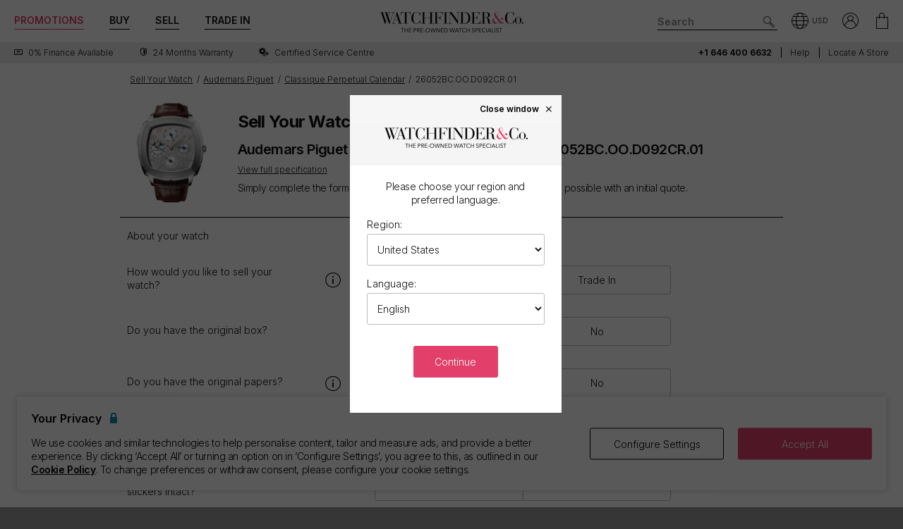

--- FILE ---
content_type: text/html; charset=utf-8
request_url: https://www.watchfinder.com/sell-your-watch/Audemars%20Piguet/Classique%20Perpetual%20Calendar/26052BC.OO.D092CR.01/16588
body_size: 34812
content:



<!DOCTYPE html>
<html lang="en-US">
<head>
    <meta charset="utf-8">
    <meta name="viewport" content="width=device-width, initial-scale=1.0">

    <link rel="preconnect" href="https://fonts.gstatic.com" crossorigin="anonymous">
    <link rel="preload" as="style" href="https://fonts.googleapis.com/css2?family=Inter:wght@300;600;700;900&display=block">
    <link rel="stylesheet" href="https://fonts.googleapis.com/css2?family=Inter:wght@300;600;700;900&display=block">
    <link rel="apple-touch-icon" sizes="180x180" href="/apple-touch-icon-180x180.png">
    <link rel="apple-touch-icon" sizes="152x152" href="/apple-touch-icon-152x152.png">
    <link rel="apple-touch-icon" sizes="120x120" href="/apple-touch-icon-120x120.png">
    <link rel="apple-touch-icon" sizes="76x76" href="/apple-touch-icon-76x76.png">
    <link rel="apple-touch-icon" href="/apple-touch-icon.png">
    <link rel="apple-touch-icon-precomposed" sizes="180x180" href="/apple-touch-icon-180x180-precomposed.png">
    <link rel="apple-touch-icon-precomposed" sizes="152x152" href="/apple-touch-icon-152x152-precomposed.png">
    <link rel="apple-touch-icon-precomposed" sizes="120x120" href="/apple-touch-icon-120x120-precomposed.png">
    <link rel="apple-touch-icon-precomposed" sizes="76x76" href="/apple-touch-icon-76x76-precomposed.png">
    <link rel="apple-touch-icon-precomposed" href="/apple-touch-icon-precomposed.png">
    <link rel="manifest" href="/manifest-en.json">
    <link rel="apple-touch-startup-image" href="/apple-touch-icon.png">

    
    

    <script nonce="MQCvBdWgVt9IJ3Gtyeh8VDWJY81iNpg7yQ1bI9Y1UXc=">
        dataLayer = [];
        items = [];
        userEvents = [];

        var currency = "USD";
        var country = "us";
        var language = "en";
        var useremail = "";
        var hashedUserEmail = "";
        var userid = "";
        var userstatus = "not logged";
        var userreferral = "";

        var pagetype = "sell";

        //Push Context Parameters
        dataLayer.push({
            'pg_country': country,
                'pg_language': language,
                'pg_uri': location.href,
                'pg_type': pagetype,
                'user_id': userid,
                'user_email': useremail,
                'user_status': userstatus,
                'user_referral': userreferral,
                'user_email_hashed': hashedUserEmail,
                'currency': currency
            });

    </script>

    
    <script nonce="MQCvBdWgVt9IJ3Gtyeh8VDWJY81iNpg7yQ1bI9Y1UXc=">
        targetPageParams = function () {
            let params = {
                "pg_country": country,
                "pg_language": language,
                "pg_type": pagetype,
                "currency": currency,
                "user_status": userstatus
            };


            return params;
        };
    </script>
    <script nonce="MQCvBdWgVt9IJ3Gtyeh8VDWJY81iNpg7yQ1bI9Y1UXc=" src="/Content/js/Plugins/at.js?v=2.11.8"></script>


    <script nonce="MQCvBdWgVt9IJ3Gtyeh8VDWJY81iNpg7yQ1bI9Y1UXc=" src="//cdn.ometria.com/tags/a53c3757abeeba50.js"></script>

    <script nonce="MQCvBdWgVt9IJ3Gtyeh8VDWJY81iNpg7yQ1bI9Y1UXc=" type="text/javascript" src="//widget.trustpilot.com/bootstrap/v5/tp.widget.bootstrap.min.js" async></script>

    
<script nonce="MQCvBdWgVt9IJ3Gtyeh8VDWJY81iNpg7yQ1bI9Y1UXc=">
    if (typeof fbEvents === 'undefined') {
        fbEvents = [];

        fbEvents.push = function() {
            Array.prototype.push.apply(this, arguments);

            var event = new CustomEvent('fb-event');
            document.dispatchEvent(event);
        }

        fbEvents.convertAndPush = function (source, actionType, eventId, params, customEvent) {
            fbEvents.push({ type: actionType, params: params, eventId: eventId, source: source, customEvent: customEvent});
        }
    }
</script>

    

    
    <script nonce="MQCvBdWgVt9IJ3Gtyeh8VDWJY81iNpg7yQ1bI9Y1UXc=">
        function gtag(){dataLayer.push(arguments);}



        gtag('consent', 'default', {
          'ad_storage': 'granted',
          'ad_user_data': 'granted',
          'ad_personalization': 'granted',
          'analytics_storage': 'granted'
        });

        dataLayer.push({
          'event': 'default_consent'
        });
    </script>
    <script nonce="MQCvBdWgVt9IJ3Gtyeh8VDWJY81iNpg7yQ1bI9Y1UXc=">
        (function(w,d,s,l,i){w[l]=w[l]||[];w[l].push({'gtm.start':
                new Date().getTime(),event:'gtm.js'});var f=d.getElementsByTagName(s)[0],
                j=d.createElement(s),dl=l!='dataLayer'?'&l='+l:'';j.async=true;j.src=
                '//www.googletagmanager.com/gtm.js?id='+i+dl;f.parentNode.insertBefore(j,f);
        })(window, document, 'script', 'dataLayer', 'GTM-PFZPLN');
    </script>
        <script nonce="MQCvBdWgVt9IJ3Gtyeh8VDWJY81iNpg7yQ1bI9Y1UXc=">
            document.addEventListener(adobe.target.event.REQUEST_SUCCEEDED, function (e) {
                var tokens = e.detail.responseTokens;

                if (!tokens) {
                    return;
                }

                var uniqueTokens = Object.keys(
                    tokens.reduce(function (acc, token) {
                        var tokenKey = Object.keys(token)
                            .map(function (k) { return k + "" + token[k]; })
                            .join("");
                        acc[tokenKey] = token;
                        return acc;
                    }, {})
                ).map(function (key) {
                    return tokens.find(function (t) {
                        return Object.keys(t).map(k => k + "" + t[k]).join("") === key;
                    });
                });

                uniqueTokens.forEach(function (token) {
                    dataLayer.push({
                        'event': 'experiment_impression',
                        'experiment_id': token["activity.id"],
                        'experiment_name': token["activity.name"],
                        'variant_id': token["experience.id"],
                        'variant_name': token["experience.name"]
                    });
                });
            });
        </script>


    <link rel="dns-prefetch" href="https://images.watchfinder.co.uk/">
    <link rel="dns-prefetch" href="https://www.google-analytics.com/">



<link rel="canonical" href="https://www.watchfinder.com/sell-your-watch/enquiry" />


    <title>Sell Your Audemars Piguet Classique Perpetual Calendar 26052BC.OO.D092CR.01</title>
    <meta name="title" content="Sell Your Audemars Piguet Classique Perpetual Calendar 26052BC.OO.D092CR.01">
    <meta name="description" content="Buy and sell pre-owned watches with Watchfinder &amp; Co. Over 3,500 watches available from Rolex, Omega, Breitling, TAG Heuer, Cartier and more. Shop now">
    <meta name="keywords" content="">

    <meta property="og:image" content="https://images.watchfinder.co.uk/images/watchfinderimages/media/banners/0/2023/07/06/opengraph_image-syw-en.jpg" />
    <meta name="format-detection" content="telephone=no">
    <meta name="theme-color" content="#262626">

    <link rel="icon" href="/favicon.png">

    <link href="/webpack/main.ada203e6b60d970103d7.css" rel="stylesheet"><link href="/webpack/styles.2129ef772e540a936d98.css" rel="stylesheet">
     <link href="/webpack/global.952eeb066e3d3c019ad1.css" rel="stylesheet"> <script nonce="MQCvBdWgVt9IJ3Gtyeh8VDWJY81iNpg7yQ1bI9Y1UXc=" src="/webpack/global.31d6cfe0d16ae931b73c.js"></script>
    <link href="/bundles/css/core?v=pk1waKpWpiGOukVGOQx4am8p4zf85lSm73VAkwRNxCU1" rel="stylesheet"/>


    
    <link href="/bundles/css/sell?v=izXbLRwjNr5F1TNXa5ZNYntPvcvNxQmeWvqk9w8yhZ01" rel="stylesheet"/>

    <link href="/bundles/css/itemPreview?v=LvgihWcpXzNBgHrCb9AbmpT-HYIt2PIM8OuT9BBz4d81" rel="stylesheet"/>



      <script nonce="MQCvBdWgVt9IJ3Gtyeh8VDWJY81iNpg7yQ1bI9Y1UXc=" src="/webpack/vendor.75616a87c13c80385d4c.js" defer="defer"></script><script nonce="MQCvBdWgVt9IJ3Gtyeh8VDWJY81iNpg7yQ1bI9Y1UXc=" src="/webpack/vueVendor.9a0150933d8562dfea11.js" defer="defer"></script><script nonce="MQCvBdWgVt9IJ3Gtyeh8VDWJY81iNpg7yQ1bI9Y1UXc=" src="/webpack/swiperVendor.83d118e6967e5910b9a0.js" defer="defer"></script><script nonce="MQCvBdWgVt9IJ3Gtyeh8VDWJY81iNpg7yQ1bI9Y1UXc=" src="/webpack/main.c7a616c051bb27d6e276.js" defer="defer"></script><script nonce="MQCvBdWgVt9IJ3Gtyeh8VDWJY81iNpg7yQ1bI9Y1UXc=" src="/webpack/productCard.4c799b2a9b77f3150516.js" defer="defer"></script>

    

        <meta name="msvalidate.01" content="06F2AE8FAED3268389BE9634AA38E629" />

</head>

<body class="adpt-refine-top lang-en cult-us adpt-cookie-bar adpt-global-message adpt-listed view-sell-enquiry">

    
    <noscript>
        <iframe src="https://www.googletagmanager.com/ns.html?id=GTM-PFZPLN" height="0" width="0" style="display:none;visibility:hidden"></iframe>
    </noscript>


    <input id="browsername" name="browsername" type="hidden" value="Chrome" />

    
<script nonce="MQCvBdWgVt9IJ3Gtyeh8VDWJY81iNpg7yQ1bI9Y1UXc=">  var appInsights=window.appInsights||function(config){    function r(config){t[config]=function(){var i=arguments;t.queue.push(function(){t[config].apply(t,i)})}}var t={config:config},u=document,e=window,o="script",s=u.createElement(o),i,f;for(s.src=config.url||"//az416426.vo.msecnd.net/scripts/a/ai.0.js",u.getElementsByTagName(o)[0].parentNode.appendChild(s),t.cookie=u.cookie,t.queue=[],i=["Event","Exception","Metric","PageView","Trace"];i.length;)r("track"+i.pop());return r("setAuthenticatedUserContext"),r("clearAuthenticatedUserContext"),config.disableExceptionTracking||(i="onerror",r("_"+i),f=e[i],e[i]=function(config,r,u,e,o){var s=f&&f(config,r,u,e,o);return s!==!0&&t["_"+i](config,r,u,e,o),s}),t    }({        instrumentationKey:"ec9e0ad3-527c-4a9d-98b5-e68d03b203f7"    });           window.appInsights=appInsights;    appInsights.trackPageView();</script>




    


<header id="header" data-ga-name="header_link">
    <div class="header_container header-transition">
        <div class="visible-sm menu-side-transition">
            <div class="subnav fill-neutral bar-options list-h_">
                <div class="container-edge-sm">
                    <div class="col-6 col-md-4 col_logo">
                        <a href="/" class="item logo" data-ga-track data-ga-link="Watchfinder & Co.">



<picture class="col_logo-black">

            <img
                src="[data-uri]"
                loading="lazy"
                data-src="https://images.watchfinder.co.uk/images/watchfinderimages/media/brands/0/2023/10/17/logo_wf-black-en.png;quality=90;h=18, https://images.watchfinder.co.uk/images/watchfinderimages/media/brands/0/2023/10/17/logo_wf-black-en.png;quality=55;h=36 2x"
                data-srcset="https://images.watchfinder.co.uk/images/watchfinderimages/media/brands/0/2023/10/17/logo_wf-black-en.png;quality=90;h=18, https://images.watchfinder.co.uk/images/watchfinderimages/media/brands/0/2023/10/17/logo_wf-black-en.png;quality=55;h=36 2x"
                class="lazyload"
                alt="Watchfinder &amp; Co."
                width="127"
                height="18"
                title="Watchfinder &amp; Co."
            />
</picture>



<picture class="col_logo-white">

            <img
                src="[data-uri]"
                loading="lazy"
                data-src="https://images.watchfinder.co.uk/images/watchfinderimages/media/brands/0/2023/10/17/logo_wf-white-en.png;quality=90;h=18, https://images.watchfinder.co.uk/images/watchfinderimages/media/brands/0/2023/10/17/logo_wf-white-en.png;quality=55;h=36 2x"
                data-srcset="https://images.watchfinder.co.uk/images/watchfinderimages/media/brands/0/2023/10/17/logo_wf-white-en.png;quality=90;h=18, https://images.watchfinder.co.uk/images/watchfinderimages/media/brands/0/2023/10/17/logo_wf-white-en.png;quality=55;h=36 2x"
                class="lazyload"
                alt="Watchfinder &amp; Co."
                width=""
                height="18"
                title="Watchfinder &amp; Co."
            />
</picture>
                        </a>
                    </div>

                    <div class="col-4 col-md-5 item col_call">
                        <div class="phone">
                                    <span class="icon icon-phone-roundel-light"></span>
                                <span>
                                        <a href="tel:+1 646 400 6632">
                                            <span class="rTapNumber397255">+1 646 400 6632</span>
                                        </a>
                                </span>
                        </div>

                        <button role="button" aria-label="Search" class="item list_item btn-search-side item-search">
                            <span class="icon-search-icon"></span>
                        </button>
                    </div>

                    <a href="/Basket" id="headerBasket" rel="nofollow" class="col-2 col-md-1 item list_item btn-basket" data-ga-track data-ga-link="My Basket">
                        <span class="sr-only">My Basket"</span>
                        <div class="icon"></div>
                        <div class="figure" data-url="/GeneralSite/BasketItemCount"></div>
                    </a>

                        <a href="/locations/list" rel="nofollow" class="headerLocate col-2 col-md-1 item list_item btn-locate">
                            <span class="sr-only">Our Locations</span>
                            <div class="icon icon-locate-a-store-outlined"></div>
                        </a>
                </div>
            </div>

            <div id="menu-main" class="panel-bar bar-options list-h_ shadow-bottom">
                <div class="container container-edge cols-edge">
                    <div class="col-12 col-md-4">
                        <button role="button" aria-pressed="false" aria-label="Open mobile menu" class="col-1-5 item list_item btn-main-side item-burger item-burger-closed">
                            <span class="icon-animated-menu-box">
                                <span class="icon-animated-menu-inner"><span></span></span>
                            </span>
                        </button>

                        <button role="button" aria-label="Buy" class="visible-sm col-1-5 item list_item item-shop btn-main-side">Buy</button>

                        <a href="/sell-your-watch" class="sell-button col-1-5 col-md-4 item list_item" data-ga-track data-ga-link="Sell">Sell</a>

                        <a href="/part-exchange" class="service-button col-1-5 col-md-4 item list_item" data-ga-track data-ga-link="Exchange">Trade In</a>

                        <button role="button" aria-label="Search" class="col-1-5 visible-sm item list_item btn-search-side item-search">
                            <span class="icon-search"></span>
                        </button>
                    </div>
                </div>
            </div>
        </div>

        <div class="hidden-sm">
            <div class="subnav bar-options">
                <div class="container">
                    <div class="col-4 subnav-main">
                        <ul>
                                <li class="offers hide">
                                    <a href="/special-offers" class="item list_item color-primary" data-ga-track data-ga-link="Offers">
                                        Promotions
                                    </a>
                                </li>

                            <li class="shop-menu">
                                <button class="item list_item item-shop btn-collapse btn-menu-shop" data-target="#menu-shop" data-dropdown data-accordion="menu">
                                    Buy
                                </button>
                            </li>

                            <li>
                                <a href="/sell-your-watch" class="sell-button item list_item" data-ga-track data-ga-link="Sell">
                                    Sell
                                </a>
                            </li>

                            <li>
                                <a href="/part-exchange" class="service-button item list_item" data-ga-track data-ga-link="Exchange">
                                    Trade In
                                </a>
                            </li>
                        </ul>
                    </div>

                    <div class="col-4">
                        <a href="/" class="item logo" data-ga-track data-ga-link="Watchfinder & Co.">



<picture>
                    <source media="(min-width: 768px)" srcset="[data-uri]" data-src="https://images.watchfinder.co.uk/images/watchfinderimages/media/brands/0/2023/10/17/logo_wf-black-en.png;quality=90;h=29, https://images.watchfinder.co.uk/images/watchfinderimages/media/brands/0/2023/10/17/logo_wf-black-en.png;quality=55;h=58 2x" data-srcset="https://images.watchfinder.co.uk/images/watchfinderimages/media/brands/0/2023/10/17/logo_wf-black-en.png;quality=90;h=29, https://images.watchfinder.co.uk/images/watchfinderimages/media/brands/0/2023/10/17/logo_wf-black-en.png;quality=55;h=58 2x" />

            <img
                src="[data-uri]"
                loading="lazy"
                data-src="https://images.watchfinder.co.uk/images/watchfinderimages/media/brands/0/2023/10/17/logo_wf-black-en.png;quality=90"
                data-srcset="https://images.watchfinder.co.uk/images/watchfinderimages/media/brands/0/2023/10/17/logo_wf-black-en.png;quality=90"
                class="lazyload"
                alt="Watchfinder &amp; Co."
                width="204"
                height="29"
                title="Watchfinder &amp; Co."
            />
</picture>
                        </a>

                        <a href="/" class="item logo-white" data-ga-track data-ga-link="Watchfinder & Co.">



<picture>
                    <source media="(min-width: 768px)" srcset="[data-uri]" data-src="https://images.watchfinder.co.uk/images/watchfinderimages/media/brands/0/2023/10/17/logo_wf-white-en.png;quality=90;h=29, https://images.watchfinder.co.uk/images/watchfinderimages/media/brands/0/2023/10/17/logo_wf-white-en.png;quality=55;h=58 2x" data-srcset="https://images.watchfinder.co.uk/images/watchfinderimages/media/brands/0/2023/10/17/logo_wf-white-en.png;quality=90;h=29, https://images.watchfinder.co.uk/images/watchfinderimages/media/brands/0/2023/10/17/logo_wf-white-en.png;quality=55;h=58 2x" />

            <img
                src="[data-uri]"
                loading="lazy"
                data-src="https://images.watchfinder.co.uk/images/watchfinderimages/media/brands/0/2023/10/17/logo_wf-white-en.png;quality=90"
                data-srcset="https://images.watchfinder.co.uk/images/watchfinderimages/media/brands/0/2023/10/17/logo_wf-white-en.png;quality=90"
                class="lazyload"
                alt="Watchfinder &amp; Co."
                width="204"
                height="29"
                title="Watchfinder &amp; Co."
            />
</picture>
                        </a>
                    </div>

                    <div class="col-4 text-right col-icons">
                        <div id="header_search" class="item list_item item-search input-submit-group">
                            <form action="/search" method="get" class="type_container header-item-search">
                                <input id="header_search-input" class="form-control type_search" type="search" aria-label="Search" name="q" autocomplete="off" placeholder="Search" />
                                <button aria-label="Submit search" data-ga-track data-ga-link="Search" class="btn-submit-arrow" type="submit">
                                    <span class="icon icon-search-icon"></span>
                                </button>
                                <div class="type_suggestions type_suggestions-dropdown type_suggestions-dropdown-thumbnails"></div>
                            </form>
                        </div>

                        <div class="icons-wrapper">
                            <div class="list_item">
                                <button role="button" aria-pressed="false" class="btn-region-selector" aria-label="Open" data-modal="modal_region-selector">
                                    <span class="icon icon-region"></span><span class="region-currency">USD</span>
                                </button>
                            </div>



                            <div class="my-account list_item ">
                                <a href="/Account/User/SignIn" class="btn-account"><span class="icon icon-my-account-roundel" data-ga-track data-ga-link="My Account"></span><span class="sr-only">My Account"</span></a>
                                <div class="my-account-menu" id="menu-account">
                                    <ul>
                                        <li><a href="/Account/User/SignIn" class="item" data-ga-track data-ga-link="My Account">My Account</a></li>
                                        <li><a href="/Account/User/Orders" class="item" data-ga-track data-ga-link="My Orders">My Orders</a></li>

                                            <li><a href="/Account/User/Sales" class="item" data-ga-track data-ga-link="My Sales">My Sales</a></li>

                                    </ul>
                                </div>
                            </div>

                            <a href="/Basket" rel="nofollow" class="item list_item btn-basket" data-ga-track data-ga-link="Basket">
                                <span class="sr-only">My Account"</span>
                                <div class="icon icon-basket"></div>
                                <div class="figure" data-url="/GeneralSite/BasketItemCount"></div>
                            </a>
                        </div>
                    </div>
                </div>

                
                
            </div>
        </div>
    </div>

    <div class="usps-bar fill-neutral menu-side-transition">
        <div class="container">
            <div class="col-12 col-md-5 col-lg-7">
                    <div class="usps">
                        <div class="owl-carousel">
                                <div class="point">
                                        <a href="/services/apr-representative" data-ga-track data-ga-link="Finance">
                                            <span class="icon icon-zero-finance"></span> <span class="description">0% Finance Available</span>
                                        </a>
                                </div>
                                <div class="point">
                                        <a href="/services/warranty" data-ga-track data-ga-link="Warranty">
                                            <span class="icon icon-one-year-warranty"></span> <span class="description">24 months warranty</span>
                                        </a>
                                </div>
                                <div class="point">
                                        <a href="/watch-servicing" data-ga-track data-ga-link="Certified Service Centre">
                                            <span class="icon icon-cog"></span> <span class="description">Certified Service Centre</span>
                                        </a>
                                </div>
                        </div>
                    </div>
            </div>

            <div class="hidden-sm col-md-7 col-lg-5 text-right">
                    <span class="phone usps-bar_link">
                            <a href="tel:+1 646 400 6632"><span class="rTapNumber397255">+1 646 400 6632</span></a>
                    </span>

                <a id="headerContact" class="usps-bar_link" data-ga-track data-ga-link="Help" href="/help">Help</a>

                    <a class="headerLocate usps-bar_link" data-ga-track data-ga-link="Locate a store" href="/locations/list">Locate a store</a>
            </div>
        </div>
    </div>


    <nav class="nav menu-side-transition hidden-sm">
        <div id="menu-shop" class="collapse panel_ fill-anti-flash shadow-bottom menu-shop">
    <div class="container container-edge">
        <div class="row menu-cols">
            <div class="menu-col brands-col">
                <div class="cat">
                    <div class="subhead ellipsis">Top Brands</div>

                    <div class="cat cat-cols">
                            <a class="item top-brand-link" data-ga-track data-ga-link="Rolex" href="/Rolex/watches" data-image="rolex">
                                Rolex <span class="count">(755)</span>
                            </a>
                            <a class="item top-brand-link" data-ga-track data-ga-link="Omega" href="/Omega/watches" data-image="omega">
                                Omega <span class="count">(429)</span>
                            </a>
                            <a class="item top-brand-link" data-ga-track data-ga-link="Breitling" href="/Breitling/watches" data-image="breitling">
                                Breitling <span class="count">(369)</span>
                            </a>
                            <a class="item top-brand-link" data-ga-track data-ga-link="Tag Heuer" href="/Tag Heuer/watches" data-image="tag-heuer">
                                Tag Heuer <span class="count">(274)</span>
                            </a>
                            <a class="item top-brand-link" data-ga-track data-ga-link="Panerai" href="/Panerai/watches" data-image="panerai">
                                Panerai <span class="count">(258)</span>
                            </a>
                            <a class="item top-brand-link" data-ga-track data-ga-link="Cartier" href="/Cartier/watches" data-image="cartier">
                                Cartier <span class="count">(235)</span>
                            </a>
                            <a class="item top-brand-link" data-ga-track data-ga-link="IWC" href="/IWC/watches" data-image="iwc">
                                IWC <span class="count">(229)</span>
                            </a>
                            <a class="item top-brand-link" data-ga-track data-ga-link="Tudor" href="/Tudor/watches" data-image="tudor">
                                Tudor <span class="count">(153)</span>
                            </a>
                            <a class="item top-brand-link" data-ga-track data-ga-link="Hublot" href="/Hublot/watches" data-image="hublot">
                                Hublot <span class="count">(101)</span>
                            </a>
                            <a class="item top-brand-link" data-ga-track data-ga-link="Patek Philippe" href="/Patek Philippe/watches" data-image="patek-philippe">
                                Patek Philippe <span class="count">(92)</span>
                            </a>
                            <a class="item top-brand-link" data-ga-track data-ga-link="Audemars Piguet" href="/Audemars Piguet/watches" data-image="audemars-piguet">
                                Audemars Piguet <span class="count">(89)</span>
                            </a>
                            <a class="item top-brand-link" data-ga-track data-ga-link="Jaeger-LeCoultre" href="/Jaeger-LeCoultre/watches" data-image="jaeger-lecoultre">
                                Jaeger-LeCoultre <span class="count">(76)</span>
                            </a>
                            <a class="item top-brand-link" data-ga-track data-ga-link="Vacheron Constantin" href="/Vacheron Constantin/watches" data-image="vacheron-constantin">
                                Vacheron Constantin <span class="count">(38)</span>
                            </a>
                    </div>
                </div>

                <a class="item rounded fill-sidekick btn-all-brands btn-menu-item" data-ga-track data-ga-link="All Brands" href="/all-brands">
                    View all 60 brands <span class="arw arw-right"></span>
                </a>
            </div>

            <div class="menu-col media-col">
                <div id="menu-image-frame" class="menu-media">



<picture class="menu-image menu-image-rolex active">
                    <source media="(min-width: 768px)" srcset="[data-uri]" data-src="https://images.watchfinder.co.uk/images/watchfinderimages/media/views/Brands_380x380px_Rolex-2017-11-21-10-03-32-548.jpg;quality=90;h=380, https://images.watchfinder.co.uk/images/watchfinderimages/media/views/Brands_380x380px_Rolex-2017-11-21-10-03-32-548.jpg;quality=55;h=760 2x" data-srcset="https://images.watchfinder.co.uk/images/watchfinderimages/media/views/Brands_380x380px_Rolex-2017-11-21-10-03-32-548.jpg;quality=90;h=380, https://images.watchfinder.co.uk/images/watchfinderimages/media/views/Brands_380x380px_Rolex-2017-11-21-10-03-32-548.jpg;quality=55;h=760 2x" />

            <img
                src="[data-uri]"
                loading="lazy"
                data-src="https://images.watchfinder.co.uk/images/watchfinderimages/media/views/Brands_380x380px_Rolex-2017-11-21-10-03-32-548.jpg;quality=90"
                data-srcset="https://images.watchfinder.co.uk/images/watchfinderimages/media/views/Brands_380x380px_Rolex-2017-11-21-10-03-32-548.jpg;quality=90"
                class="lazyload"
                alt="Rolex"
                width=""
                height=""
                title="Rolex"
            />
</picture>


<picture class="menu-image menu-image-omega active">
                    <source media="(min-width: 768px)" srcset="[data-uri]" data-src="https://images.watchfinder.co.uk/images/watchfinderimages/media/views/Brands_380x380px_Omega-2017-11-21-10-03-15-139.jpg;quality=90;h=380, https://images.watchfinder.co.uk/images/watchfinderimages/media/views/Brands_380x380px_Omega-2017-11-21-10-03-15-139.jpg;quality=55;h=760 2x" data-srcset="https://images.watchfinder.co.uk/images/watchfinderimages/media/views/Brands_380x380px_Omega-2017-11-21-10-03-15-139.jpg;quality=90;h=380, https://images.watchfinder.co.uk/images/watchfinderimages/media/views/Brands_380x380px_Omega-2017-11-21-10-03-15-139.jpg;quality=55;h=760 2x" />

            <img
                src="[data-uri]"
                loading="lazy"
                data-src="https://images.watchfinder.co.uk/images/watchfinderimages/media/views/Brands_380x380px_Omega-2017-11-21-10-03-15-139.jpg;quality=90"
                data-srcset="https://images.watchfinder.co.uk/images/watchfinderimages/media/views/Brands_380x380px_Omega-2017-11-21-10-03-15-139.jpg;quality=90"
                class="lazyload"
                alt="Omega"
                width=""
                height=""
                title="Omega"
            />
</picture>


<picture class="menu-image menu-image-breitling active">
                    <source media="(min-width: 768px)" srcset="[data-uri]" data-src="https://images.watchfinder.co.uk/images/watchfinderimages/media/views/Brands_380x380px_Breitling-2017-11-21-10-02-36-727.jpg;quality=90;h=380, https://images.watchfinder.co.uk/images/watchfinderimages/media/views/Brands_380x380px_Breitling-2017-11-21-10-02-36-727.jpg;quality=55;h=760 2x" data-srcset="https://images.watchfinder.co.uk/images/watchfinderimages/media/views/Brands_380x380px_Breitling-2017-11-21-10-02-36-727.jpg;quality=90;h=380, https://images.watchfinder.co.uk/images/watchfinderimages/media/views/Brands_380x380px_Breitling-2017-11-21-10-02-36-727.jpg;quality=55;h=760 2x" />

            <img
                src="[data-uri]"
                loading="lazy"
                data-src="https://images.watchfinder.co.uk/images/watchfinderimages/media/views/Brands_380x380px_Breitling-2017-11-21-10-02-36-727.jpg;quality=90"
                data-srcset="https://images.watchfinder.co.uk/images/watchfinderimages/media/views/Brands_380x380px_Breitling-2017-11-21-10-02-36-727.jpg;quality=90"
                class="lazyload"
                alt="Breitling"
                width=""
                height=""
                title="Breitling"
            />
</picture>


<picture class="menu-image menu-image-tag-heuer active">
                    <source media="(min-width: 768px)" srcset="[data-uri]" data-src="https://images.watchfinder.co.uk/images/watchfinderimages/media/views/Brands_380x380px_Tag-2017-11-21-10-03-39-993.jpg;quality=90;h=380, https://images.watchfinder.co.uk/images/watchfinderimages/media/views/Brands_380x380px_Tag-2017-11-21-10-03-39-993.jpg;quality=55;h=760 2x" data-srcset="https://images.watchfinder.co.uk/images/watchfinderimages/media/views/Brands_380x380px_Tag-2017-11-21-10-03-39-993.jpg;quality=90;h=380, https://images.watchfinder.co.uk/images/watchfinderimages/media/views/Brands_380x380px_Tag-2017-11-21-10-03-39-993.jpg;quality=55;h=760 2x" />

            <img
                src="[data-uri]"
                loading="lazy"
                data-src="https://images.watchfinder.co.uk/images/watchfinderimages/media/views/Brands_380x380px_Tag-2017-11-21-10-03-39-993.jpg;quality=90"
                data-srcset="https://images.watchfinder.co.uk/images/watchfinderimages/media/views/Brands_380x380px_Tag-2017-11-21-10-03-39-993.jpg;quality=90"
                class="lazyload"
                alt="Tag Heuer"
                width=""
                height=""
                title="Tag Heuer"
            />
</picture>


<picture class="menu-image menu-image-panerai active">
                    <source media="(min-width: 768px)" srcset="[data-uri]" data-src="https://images.watchfinder.co.uk/images/watchfinderimages/media/views/Brands_380x380px_Panerai-2017-11-21-10-03-15-594.jpg;quality=90;h=380, https://images.watchfinder.co.uk/images/watchfinderimages/media/views/Brands_380x380px_Panerai-2017-11-21-10-03-15-594.jpg;quality=55;h=760 2x" data-srcset="https://images.watchfinder.co.uk/images/watchfinderimages/media/views/Brands_380x380px_Panerai-2017-11-21-10-03-15-594.jpg;quality=90;h=380, https://images.watchfinder.co.uk/images/watchfinderimages/media/views/Brands_380x380px_Panerai-2017-11-21-10-03-15-594.jpg;quality=55;h=760 2x" />

            <img
                src="[data-uri]"
                loading="lazy"
                data-src="https://images.watchfinder.co.uk/images/watchfinderimages/media/views/Brands_380x380px_Panerai-2017-11-21-10-03-15-594.jpg;quality=90"
                data-srcset="https://images.watchfinder.co.uk/images/watchfinderimages/media/views/Brands_380x380px_Panerai-2017-11-21-10-03-15-594.jpg;quality=90"
                class="lazyload"
                alt="Panerai"
                width=""
                height=""
                title="Panerai"
            />
</picture>


<picture class="menu-image menu-image-cartier active">
                    <source media="(min-width: 768px)" srcset="[data-uri]" data-src="https://images.watchfinder.co.uk/images/watchfinderimages/media/views/Brands_380x380px_Cartier-2017-11-21-10-02-58-194.jpg;quality=90;h=380, https://images.watchfinder.co.uk/images/watchfinderimages/media/views/Brands_380x380px_Cartier-2017-11-21-10-02-58-194.jpg;quality=55;h=760 2x" data-srcset="https://images.watchfinder.co.uk/images/watchfinderimages/media/views/Brands_380x380px_Cartier-2017-11-21-10-02-58-194.jpg;quality=90;h=380, https://images.watchfinder.co.uk/images/watchfinderimages/media/views/Brands_380x380px_Cartier-2017-11-21-10-02-58-194.jpg;quality=55;h=760 2x" />

            <img
                src="[data-uri]"
                loading="lazy"
                data-src="https://images.watchfinder.co.uk/images/watchfinderimages/media/views/Brands_380x380px_Cartier-2017-11-21-10-02-58-194.jpg;quality=90"
                data-srcset="https://images.watchfinder.co.uk/images/watchfinderimages/media/views/Brands_380x380px_Cartier-2017-11-21-10-02-58-194.jpg;quality=90"
                class="lazyload"
                alt="Cartier"
                width=""
                height=""
                title="Cartier"
            />
</picture>


<picture class="menu-image menu-image-iwc active">
                    <source media="(min-width: 768px)" srcset="[data-uri]" data-src="https://images.watchfinder.co.uk/images/watchfinderimages/media/views/Brands_380x380px_IWC-2017-11-21-10-02-59-150.jpg;quality=90;h=380, https://images.watchfinder.co.uk/images/watchfinderimages/media/views/Brands_380x380px_IWC-2017-11-21-10-02-59-150.jpg;quality=55;h=760 2x" data-srcset="https://images.watchfinder.co.uk/images/watchfinderimages/media/views/Brands_380x380px_IWC-2017-11-21-10-02-59-150.jpg;quality=90;h=380, https://images.watchfinder.co.uk/images/watchfinderimages/media/views/Brands_380x380px_IWC-2017-11-21-10-02-59-150.jpg;quality=55;h=760 2x" />

            <img
                src="[data-uri]"
                loading="lazy"
                data-src="https://images.watchfinder.co.uk/images/watchfinderimages/media/views/Brands_380x380px_IWC-2017-11-21-10-02-59-150.jpg;quality=90"
                data-srcset="https://images.watchfinder.co.uk/images/watchfinderimages/media/views/Brands_380x380px_IWC-2017-11-21-10-02-59-150.jpg;quality=90"
                class="lazyload"
                alt="IWC"
                width=""
                height=""
                title="IWC"
            />
</picture>


<picture class="menu-image menu-image-tudor active">
                    <source media="(min-width: 768px)" srcset="[data-uri]" data-src="https://images.watchfinder.co.uk/images/watchfinderimages/media/views/shop-tudor-2020-02-10-05-25-47-178.jpg;quality=90;h=380, https://images.watchfinder.co.uk/images/watchfinderimages/media/views/shop-tudor-2020-02-10-05-25-47-178.jpg;quality=55;h=760 2x" data-srcset="https://images.watchfinder.co.uk/images/watchfinderimages/media/views/shop-tudor-2020-02-10-05-25-47-178.jpg;quality=90;h=380, https://images.watchfinder.co.uk/images/watchfinderimages/media/views/shop-tudor-2020-02-10-05-25-47-178.jpg;quality=55;h=760 2x" />

            <img
                src="[data-uri]"
                loading="lazy"
                data-src="https://images.watchfinder.co.uk/images/watchfinderimages/media/views/shop-tudor-2020-02-10-05-25-47-178.jpg;quality=90"
                data-srcset="https://images.watchfinder.co.uk/images/watchfinderimages/media/views/shop-tudor-2020-02-10-05-25-47-178.jpg;quality=90"
                class="lazyload"
                alt="Tudor"
                width=""
                height=""
                title="Tudor"
            />
</picture>


<picture class="menu-image menu-image-hublot active">
                    <source media="(min-width: 768px)" srcset="[data-uri]" data-src="https://images.watchfinder.co.uk/images/watchfinderimages/media/views/Brands_380x380px_Hublot-2017-11-21-10-02-58-699.jpg;quality=90;h=380, https://images.watchfinder.co.uk/images/watchfinderimages/media/views/Brands_380x380px_Hublot-2017-11-21-10-02-58-699.jpg;quality=55;h=760 2x" data-srcset="https://images.watchfinder.co.uk/images/watchfinderimages/media/views/Brands_380x380px_Hublot-2017-11-21-10-02-58-699.jpg;quality=90;h=380, https://images.watchfinder.co.uk/images/watchfinderimages/media/views/Brands_380x380px_Hublot-2017-11-21-10-02-58-699.jpg;quality=55;h=760 2x" />

            <img
                src="[data-uri]"
                loading="lazy"
                data-src="https://images.watchfinder.co.uk/images/watchfinderimages/media/views/Brands_380x380px_Hublot-2017-11-21-10-02-58-699.jpg;quality=90"
                data-srcset="https://images.watchfinder.co.uk/images/watchfinderimages/media/views/Brands_380x380px_Hublot-2017-11-21-10-02-58-699.jpg;quality=90"
                class="lazyload"
                alt="Hublot"
                width=""
                height=""
                title="Hublot"
            />
</picture>


<picture class="menu-image menu-image-patek-philippe active">
                    <source media="(min-width: 768px)" srcset="[data-uri]" data-src="https://images.watchfinder.co.uk/images/watchfinderimages/media/views/Brands_380x380px_Patek-2017-11-21-10-03-31-921.jpg;quality=90;h=380, https://images.watchfinder.co.uk/images/watchfinderimages/media/views/Brands_380x380px_Patek-2017-11-21-10-03-31-921.jpg;quality=55;h=760 2x" data-srcset="https://images.watchfinder.co.uk/images/watchfinderimages/media/views/Brands_380x380px_Patek-2017-11-21-10-03-31-921.jpg;quality=90;h=380, https://images.watchfinder.co.uk/images/watchfinderimages/media/views/Brands_380x380px_Patek-2017-11-21-10-03-31-921.jpg;quality=55;h=760 2x" />

            <img
                src="[data-uri]"
                loading="lazy"
                data-src="https://images.watchfinder.co.uk/images/watchfinderimages/media/views/Brands_380x380px_Patek-2017-11-21-10-03-31-921.jpg;quality=90"
                data-srcset="https://images.watchfinder.co.uk/images/watchfinderimages/media/views/Brands_380x380px_Patek-2017-11-21-10-03-31-921.jpg;quality=90"
                class="lazyload"
                alt="Patek Philippe"
                width=""
                height=""
                title="Patek Philippe"
            />
</picture>


<picture class="menu-image menu-image-audemars-piguet active">
                    <source media="(min-width: 768px)" srcset="[data-uri]" data-src="https://images.watchfinder.co.uk/images/watchfinderimages/media/views/Brands_380x380px_AP-2017-11-21-10-02-34-133.jpg;quality=90;h=380, https://images.watchfinder.co.uk/images/watchfinderimages/media/views/Brands_380x380px_AP-2017-11-21-10-02-34-133.jpg;quality=55;h=760 2x" data-srcset="https://images.watchfinder.co.uk/images/watchfinderimages/media/views/Brands_380x380px_AP-2017-11-21-10-02-34-133.jpg;quality=90;h=380, https://images.watchfinder.co.uk/images/watchfinderimages/media/views/Brands_380x380px_AP-2017-11-21-10-02-34-133.jpg;quality=55;h=760 2x" />

            <img
                src="[data-uri]"
                loading="lazy"
                data-src="https://images.watchfinder.co.uk/images/watchfinderimages/media/views/Brands_380x380px_AP-2017-11-21-10-02-34-133.jpg;quality=90"
                data-srcset="https://images.watchfinder.co.uk/images/watchfinderimages/media/views/Brands_380x380px_AP-2017-11-21-10-02-34-133.jpg;quality=90"
                class="lazyload"
                alt="Audemars Piguet"
                width=""
                height=""
                title="Audemars Piguet"
            />
</picture>


<picture class="menu-image menu-image-jaeger-lecoultre active">
                    <source media="(min-width: 768px)" srcset="[data-uri]" data-src="https://images.watchfinder.co.uk/images/watchfinderimages/media/views/Brands_380x380px_JLC-2017-11-21-10-03-14-797.jpg;quality=90;h=380, https://images.watchfinder.co.uk/images/watchfinderimages/media/views/Brands_380x380px_JLC-2017-11-21-10-03-14-797.jpg;quality=55;h=760 2x" data-srcset="https://images.watchfinder.co.uk/images/watchfinderimages/media/views/Brands_380x380px_JLC-2017-11-21-10-03-14-797.jpg;quality=90;h=380, https://images.watchfinder.co.uk/images/watchfinderimages/media/views/Brands_380x380px_JLC-2017-11-21-10-03-14-797.jpg;quality=55;h=760 2x" />

            <img
                src="[data-uri]"
                loading="lazy"
                data-src="https://images.watchfinder.co.uk/images/watchfinderimages/media/views/Brands_380x380px_JLC-2017-11-21-10-03-14-797.jpg;quality=90"
                data-srcset="https://images.watchfinder.co.uk/images/watchfinderimages/media/views/Brands_380x380px_JLC-2017-11-21-10-03-14-797.jpg;quality=90"
                class="lazyload"
                alt="Jaeger-LeCoultre"
                width=""
                height=""
                title="Jaeger-LeCoultre"
            />
</picture>


<picture class="menu-image menu-image-vacheron-constantin active">
                    <source media="(min-width: 768px)" srcset="[data-uri]" data-src="https://images.watchfinder.co.uk/images/watchfinderimages/media/brands/0/2024/09/25/vacheronconstantinmenuimage.jpg;quality=90;h=380, https://images.watchfinder.co.uk/images/watchfinderimages/media/brands/0/2024/09/25/vacheronconstantinmenuimage.jpg;quality=55;h=760 2x" data-srcset="https://images.watchfinder.co.uk/images/watchfinderimages/media/brands/0/2024/09/25/vacheronconstantinmenuimage.jpg;quality=90;h=380, https://images.watchfinder.co.uk/images/watchfinderimages/media/brands/0/2024/09/25/vacheronconstantinmenuimage.jpg;quality=55;h=760 2x" />

            <img
                src="[data-uri]"
                loading="lazy"
                data-src="https://images.watchfinder.co.uk/images/watchfinderimages/media/brands/0/2024/09/25/vacheronconstantinmenuimage.jpg;quality=90"
                data-srcset="https://images.watchfinder.co.uk/images/watchfinderimages/media/brands/0/2024/09/25/vacheronconstantinmenuimage.jpg;quality=90"
                class="lazyload"
                alt="Vacheron Constantin"
                width=""
                height=""
                title="Vacheron Constantin"
            />
</picture>                </div>
            </div>

            <div class="links-cols">
                <div class="links-cols-inner">
                    <div class="menu-col popular-col">
                        <div class="cat">
                            <div class="subhead ellipsis">Popular links</div>
                                <a class="item color-primary" data-ga-track data-ga-link="DROP 7" href="/promo/drop7">DROP 7</a>


                                <a class="item color-primary" data-ga-track data-ga-link="Special Offers" href="/special-offers">Promotions</a>

                            <a class="item" data-ga-track data-ga-link="New Arrivals" href="/new-arrivals">New Arrivals</a>

                                <a class="item" data-ga-track data-ga-link="Coming Soon" href="/presale-watches">Presale Watches</a>

                            <a class="item" data-ga-track data-ga-link="All Watches" href="/all-watches" title="All Watches">All Watches</a>
                            <a class="item" data-ga-track data-ga-link="Rolex Watches" href="/Rolex/watches" title="Rolex Watches">Rolex Watches</a>
                            <a class="item" data-ga-track data-ga-link="Newly Priced Watches" href="/newly-priced-watches" title="Newly Priced Watches">Newly Priced Watches</a>
                        </div>
                    </div>

                    <div class="price-col menu-col">
                        <div class="cat">
                            <div class="subhead ellipsis">By Price</div>



                            <a class="item" data-ga-track data-ga-link="Watches under 1000" href="/watches/under/1000">Under $1,000</a>
                            <a class="item" data-ga-track data-ga-link="Watches from 1000 to 5000" href="/watches/between/1000/and/6000">$1,000 to $6,000</a>
                            <a class="item" data-ga-track data-ga-link="Watches from 5000 to 10000" href="/watches/between/6000/and/13000">$6,000 to $13,000</a>
                            <a class="item" data-ga-track data-ga-link="Watches from 10000+" href="/watches/from/13000">$13,000+</a>
                        </div>
                    </div>

                </div>

                <a href="/all-watches" class="item rounded fill-neutral-4 btn-all-watches btn-menu-item" data-ga-track data-ga-link="All Watches">
                    Shop all Watches<span class="arw arw-right"></span>
                </a>
            </div>
            <div class="category-col">
                <div class="cat">
                    <a href="/categories" class="subhead ellipsis">Categories</a>
                        <a class="item" data-ga-track data-ga-link="The Style Edit" href="/collection/style-edit-collection">The Style Edit</a>

                        <a class="item" data-ga-track data-ga-link="Vintage Watches" href="/vintage-watches">
                            Vintage Watches
                        </a>
                        <a class="item" data-ga-track data-ga-link="Limited Edition Watches" href="/limited-edition-watches">
                            Limited Edition Watches
                        </a>
                        <a class="item" data-ga-track data-ga-link="Divers Watches" href="/divers-watches">
                            Dive Watches
                        </a>
                        <a class="item" data-ga-track data-ga-link="Chronograph Watches" href="/chronograph-watches">
                            Chronograph Watches
                        </a>
                        <a class="item" data-ga-track data-ga-link="Diamond Watches" href="/diamond-watches">
                            Diamond Watches
                        </a>
                        <a class="item" data-ga-track data-ga-link="Mens Watches" href="/mens-watches">
                            Men&#39;s Watches
                        </a>
                        <a class="item" data-ga-track data-ga-link="Women&#39;s Watches" href="/womens-watches">
                            Women&#39;s Watches
                        </a>
                </div>
            </div>
        </div>
    </div>
</div>
    </nav>
</header>

    
<nav id="main-side" class="side_ menu-side_ menu-side-left list-unstyled fill-neutral visible-sm" data-ga-name="mobile-menu">

    <div class="side_header">

        <div class="row cols-edge">
            <div class="col col-6">
                    <a href="/Account/User/SignIn" class="btn-item" data-ga-track data-ga-link="Sign In">
                        <span class="icon-account"></span> Sign In
                    </a>
            </div>

            <div class="col col-3">
                <button role="button" aria-label="Open" aria-pressed="false" class="btn-item btn-main-side btn-region-selector" data-modal="modal_region-selector">
                    <span class="icon-region"></span>
                </button>
            </div>

            <div class="col col-3">
                <button role="button" aria-label="search" class="btn-item btn-search-side btn-main-side icon-search"></button>
            </div>
        </div>
    </div>

    <div class="scroll">

    <div class="panel list-ellipsis_" id="menu-popular">

        <div class="subtitle item">Popular links</div>

        <ul>
                <li>
                    <a class="item color-primary" data-ga-track data-ga-link="DROP 7" href="/promo/drop7">DROP 7</a>
                </li>


                <li>
                    <a class="item color-primary" href="/special-offers" data-ga-track data-ga-link="Offers">Promotions</a>
                </li>

            <li>
                <a href="/new-arrivals" class="item" data-ga-track data-ga-link="New Arrivals">New Arrivals</a>
            </li>

                <li>
                    <a href="/presale-watches" class="item" data-ga-track data-ga-link="Coming Soon">Presale Watches</a>
                </li>

            <li>
                <a href="/all-watches" class="item" data-ga-track data-ga-link="All Watches">All Watches</a>
            </li>

            <li>
                <a href="/Rolex/watches/all" class="item" data-ga-track data-ga-link="Rolex Watches">Rolex Watches</a>
            </li>

            <li>
                <a class="item" href="/newly-priced-watches" data-ga-track data-ga-link="Newly Priced Watches">Newly Priced Watches</a>
            </li>
        </ul>
    </div>

    <div class="panel list-ellipsis_">
        <div class="subtitle item">Shop Brands</div>

        <ul>
                <li>
                    <a class="item" href="/Rolex/watches" data-ga-track data-ga-link="Rolex">
                        Rolex <span class="count">(755)</span>
                    </a>
                </li>
                <li>
                    <a class="item" href="/Omega/watches" data-ga-track data-ga-link="Omega">
                        Omega <span class="count">(429)</span>
                    </a>
                </li>
                <li>
                    <a class="item" href="/Breitling/watches" data-ga-track data-ga-link="Breitling">
                        Breitling <span class="count">(369)</span>
                    </a>
                </li>
                <li>
                    <a class="item" href="/Tag Heuer/watches" data-ga-track data-ga-link="Tag Heuer">
                        Tag Heuer <span class="count">(274)</span>
                    </a>
                </li>
                <li>
                    <a class="item" href="/Panerai/watches" data-ga-track data-ga-link="Panerai">
                        Panerai <span class="count">(258)</span>
                    </a>
                </li>
                <li>
                    <a class="item" href="/Cartier/watches" data-ga-track data-ga-link="Cartier">
                        Cartier <span class="count">(235)</span>
                    </a>
                </li>
                <li>
                    <a class="item" href="/IWC/watches" data-ga-track data-ga-link="IWC">
                        IWC <span class="count">(229)</span>
                    </a>
                </li>
                <li>
                    <a class="item" href="/Tudor/watches" data-ga-track data-ga-link="Tudor">
                        Tudor <span class="count">(153)</span>
                    </a>
                </li>
                <li>
                    <a class="item" href="/Hublot/watches" data-ga-track data-ga-link="Hublot">
                        Hublot <span class="count">(101)</span>
                    </a>
                </li>
                <li>
                    <a class="item" href="/Patek Philippe/watches" data-ga-track data-ga-link="Patek Philippe">
                        Patek Philippe <span class="count">(92)</span>
                    </a>
                </li>
                <li>
                    <a class="item" href="/Audemars Piguet/watches" data-ga-track data-ga-link="Audemars Piguet">
                        Audemars Piguet <span class="count">(89)</span>
                    </a>
                </li>
                <li>
                    <a class="item" href="/Jaeger-LeCoultre/watches" data-ga-track data-ga-link="Jaeger-LeCoultre">
                        Jaeger-LeCoultre <span class="count">(76)</span>
                    </a>
                </li>
                <li>
                    <a class="item" href="/Vacheron Constantin/watches" data-ga-track data-ga-link="Vacheron Constantin">
                        Vacheron Constantin <span class="count">(38)</span>
                    </a>
                </li>

            <li>
                <a href="/all-brands" class="item" data-ga-track data-ga-link="All Brands">
                    <b>View all 60 brands</b>
                </a>
            </li>

            <li>
                <a href="/all-watches" class="item" data-ga-track data-ga-link="All Watches">
                    <b>Shop all Watches</b>
                </a>
            </li>
        </ul>
    </div>

    <div class="panel list-ellipsis_">
        <button class="subtitle item btn-collapse collapse-sum">Shop Categories</button>

        <ul class="level collapse">
                <li>
                    <a class="item" data-ga-track data-ga-link="The Style Edit" href="/collection/style-edit-collection">The Style Edit</a>
                </li>

                <li>
                    <a class="item" href="/special-offers" data-ga-track data-ga-link="Sale">Promotions</a>
                </li>

                <li>
                    <a class="item" href="/vintage-watches" data-ga-track data-ga-link="Vintage Watches">
                        Vintage Watches
                    </a>
                </li>
                <li>
                    <a class="item" href="/limited-edition-watches" data-ga-track data-ga-link="Limited Edition Watches">
                        Limited Edition Watches
                    </a>
                </li>
                <li>
                    <a class="item" href="/divers-watches" data-ga-track data-ga-link="Divers Watches">
                        Dive Watches
                    </a>
                </li>
                <li>
                    <a class="item" href="/chronograph-watches" data-ga-track data-ga-link="Chronograph Watches">
                        Chronograph Watches
                    </a>
                </li>
                <li>
                    <a class="item" href="/diamond-watches" data-ga-track data-ga-link="Diamond Watches">
                        Diamond Watches
                    </a>
                </li>
                <li>
                    <a class="item" href="/mens-watches" data-ga-track data-ga-link="Mens Watches">
                        Men&#39;s Watches
                    </a>
                </li>
                <li>
                    <a class="item" href="/womens-watches" data-ga-track data-ga-link="Women&#39;s Watches">
                        Women&#39;s Watches
                    </a>
                </li>

            <li>
                <a href="/categories" class="item" data-ga-track data-ga-link="Categories">
                    <b>Shop by category</b>
                </a>
            </li>
        </ul>
    </div>

    <div class="panel list-ellipsis_">
        <button class="subtitle item btn-collapse collapse-sum">Shop By Price</button>

        <ul class="level collapse">


            <li>
                <a class="item" href="/watches/under/1000" data-ga-track data-ga-link="Watches under 1000">Under $1,000</a>
            </li>

            <li>
                <a class="item" href="/watches/between/1000/and/6000" data-ga-track data-ga-link="Watches from 1000 to 5000">$1,000 to $6,000</a>
            </li>

            <li>
                <a class="item" href="/watches/between/6000/and/13000" data-ga-track data-ga-link="Watches from 5000 to 10000">$6,000 to $13,000</a>
            </li>

            <li>
                <a class="item" href="/watches/from/13000" data-ga-track data-ga-link="Watches from 10000+">$13,000+</a>
            </li>
        </ul>
    </div>

    <div class="panel list-ellipsis_">
        <div class="subtitle item btn-collapse collapse-sum">Services</div>

        <ul class="level collapse">
            <li>
                <a href="/sell-your-watch" class="item" data-ga-track data-ga-link="Sell Your Watch">Sell Your Watch</a>
            </li>

            <li>
                <a href="/watch-servicing" class="item" data-ga-track data-ga-link="Service Your Watch">Service Your Watch</a>
            </li>

            <li>
                <a href="/part-exchange" class="item" data-ga-track data-ga-link="Part Exchange">Trade In</a>
            </li>
            <li>
                <a href="/services/warranty" class="item" data-ga-track data-ga-link="Warranty">Warranty</a>
            </li>
            <li>
                <a href="/services#fourteen-day-returns" class="item" data-ga-track data-ga-link="Fourteen Day Returns">Fourteen Day Returns</a>
            </li>
         </ul>
    </div>

    <div class="panel list-ellipsis_">
        <button class="subtitle item btn-collapse collapse-sum">Company</button>
        <ul class="level collapse">
            <li>
                <a href="/about-us" class="item" data-ga-track data-ga-link="About us">About us</a>
            </li>
            <li>
                <a href="/Awards" class="item" data-ga-track data-ga-link="Awards">Awards</a>
            </li>
            <li>
                <a href="/Press" class="item" data-ga-track data-ga-link="Press">Press</a>
            </li>

                <li>
                    <a href="/about-us#about_reviews" class="item" data-ga-track data-ga-link="Testimonials">Testimonials</a>
                </li>

                <li>
                    <a href="/Jobs" class="item" data-ga-track data-ga-link="Menu.Menu.Jobs">Jobs</a>
                </li>
        </ul>
    </div>

    <div class="panel list-ellipsis_">
        <button class="subtitle item btn-collapse collapse-sum">Help</button>
        <ul class="level collapse">
            <li>
                <a href="/help" class="item" data-ga-track data-ga-link="Contact us">Contact us</a>
            </li>
            <li>
                <a href="/help" class="item" data-ga-track data-ga-link="FAQs">FAQs</a>
            </li>
            
                <li>
                    <a href="/locations/list" class="item" data-ga-track data-ga-link="Locate a store">Locate a store</a>
                </li>

            <li>
                <a href="/glossary-of-terms" class="item" data-ga-track data-ga-link="Glossary of Terms">Glossary of Terms</a>
            </li>
            <li>
                <a href="/guide-to-watches" class="item" data-ga-track data-ga-link="A Guide to Watches">A Guide to Watches</a>
            </li>
        </ul>
    </div>

    <div class="panel list-ellipsis_">
        <button class="subtitle item btn-collapse collapse-sum">Information</button>
        <ul class="level collapse">
            <li>
                <a href="/serial-numbers" class="item" data-ga-track data-ga-link="Serial numbers">Serial numbers</a>
            </li>
            <li>
                <a href="/cookie-policy" class="item" data-ga-track data-ga-link="Cookie Policy">Cookie Policy</a>
            </li>
            <li>
                <a href="/privacy-policy" class="item" data-ga-track data-ga-link="Privacy policy">Privacy policy</a>
            </li>
                <li>
                    <a href="/privacy-policy#California-Privacy-Rights" class="item" data-ga-track data-ga-link="California Privacy Rights">California Privacy Rights</a>
                </li>
                <li>
                    <a href="/opt-out-sharing-information" class="item" data-ga-track data-ga-link="Don't share or sell my info">Don't share or sell my info</a>
                </li>
            <li>
                <a href="/terms-and-conditions" class="item" data-ga-track data-ga-link="Terms and Conditions">Terms and Conditions</a>
            </li>
        </ul>
    </div>

        <div class="panel panel-twm">
            <a href="/Articles" class="twm icon-twm-txt" data-ga-track data-ga-link="Articles">
                <span class="sr-only">Articles</span>
            </a>
        </div>

    <div id="main-side_footer" class="panel footer">
        <a href="/terms-and-conditions" data-ga-track data-ga-link="Terms of use">Terms of use</a>
        <br /><br />
        <a href="/privacy-policy" data-ga-track data-ga-link="Privacy policy">Privacy policy</a>
        <br /><br />

        645 Fifth Avenue Fifth Floor, Olympic Tower,  NY 10022, New York, USA
        Company no. 55-0827853<br /><br />
        
        Registered Office Address: 645 Fifth Avenue, Olympic Tower, NY 10022, New York, USA
    </div>
</div>
</nav>

    
<nav id="search-side" class="side_ menu-side_ menu-side-right list-unstyled fill-neutral visible-sm">

    <div class="side_header">

        <div class="row cols-edge">
            <div class="col col-3 search-side_close">
                <button role="button" aria-label="Search" class="btn-item btn-search-side icon-cross-lines"></button>
            </div>

            <div class="col col-6">Search</div>

            <div class="col col-3 search-side_clear">
                <button role="button" class="btn-item btn-clear">Clear</button>
            </div>
        </div>
    </div>

    <div class="scroll type_container">

        <form action="/search" method="get" class="search-form" role="search">
            <div class="input-submit-group">
                <input type="search" class="input-search form-control type_search" name="q" autocomplete="off" aria-label="Search" placeholder="Search" />
                <button type="submit" role="button" aria-label="Submit" class="icon-search-icon middle-absolute-y"></button>
            </div>
            <div class="results type_suggestions"></div>
        </form>

    </div>

</nav>

    
    <div id="app"></div>

    <div id="wrap" class="menu-side-transition">
        <section id="main" class="min-search-height">

             



<div id="catalogue_view" class="panel_ panel-present">
    <div class="container">
        <div class="row">
            <div class="col-12">
                


<div class="breadcrumbs">
    <nav aria-label="Breadcrumb">
        <ul itemscope itemtype="https://schema.org/BreadcrumbList">

            <li class="breadcrumb_item" itemprop="itemListElement" itemscope itemtype="https://schema.org/ListItem">
                <a itemprop="item" href="/sell-your-watch">
                        <span itemprop="name">Sell Your Watch</span>
                    <meta itemprop="position" content="1" />
                </a>
            </li>


                <li class="breadcrumb_item" aria-current="page" itemprop="itemListElement" itemscope itemtype="https://schema.org/ListItem">
                    <a itemprop="item" href="/sell-your-watch/Audemars%20Piguet/watches">
                        <span itemprop="name">Audemars Piguet</span>
                        <meta itemprop="position" content="2" />
                    </a>
                </li>

                <li class="breadcrumb_item" aria-current="page" itemprop="itemListElement" itemscope itemtype="https://schema.org/ListItem">
                    <a itemprop="item" href="/sell-your-watch/Audemars%20Piguet/Classique%20Perpetual%20Calendar/watches">
                        <span itemprop="name">Classique Perpetual Calendar</span>
                        <meta itemprop="position" content="3" />
                    </a>
                </li>

                <li aria-current="page" itemprop="itemListElement" itemscope itemtype="https://schema.org/ListItem" itemid="/sell-your-watch/Audemars%20Piguet/Classique%20Perpetual%20Calendar/26052BC.OO.D092CR.01/16588">
                    <span itemprop="name">26052BC.OO.D092CR.01</span>
                    <meta itemprop="position" content="4" />
                </li>
        </ul>
    </nav>
</div>

                <div class="row cols-outer-edge selected-watch_">
                        <div class="col-3 col-md-2 text-center">
                            <div class="selected_image">
                                <a href="#" data-modal="prod_zoom_sell">



<picture>
                    <source media="(min-width: 960px)" srcset="https://images.watchfinder.co.uk/images/watchfinderimages/Audemars%20Piguet/26052bc.oo.d092cr.01.jpg;quality=90;h=300, https://images.watchfinder.co.uk/images/watchfinderimages/Audemars%20Piguet/26052bc.oo.d092cr.01.jpg;quality=55;h=600 2x" />
                    <source media="(min-width: 768px)" srcset="https://images.watchfinder.co.uk/images/watchfinderimages/Audemars%20Piguet/26052bc.oo.d092cr.01.jpg;quality=90;h=260, https://images.watchfinder.co.uk/images/watchfinderimages/Audemars%20Piguet/26052bc.oo.d092cr.01.jpg;quality=55;h=520 2x" />

            <img
                src="https://images.watchfinder.co.uk/images/watchfinderimages/Audemars%20Piguet/26052bc.oo.d092cr.01.jpg;quality=90;h=180"
                srcset="https://images.watchfinder.co.uk/images/watchfinderimages/Audemars%20Piguet/26052bc.oo.d092cr.01.jpg;quality=90;h=180, https://images.watchfinder.co.uk/images/watchfinderimages/Audemars%20Piguet/26052bc.oo.d092cr.01.jpg;quality=55;h=360 2x"
                alt="Audemars Piguet Classique Perpetual Calendar 26052BC.OO.D092CR.01"
                width=""
                height=""
                title="Audemars Piguet Classique Perpetual Calendar 26052BC.OO.D092CR.01"
            />
</picture>
                                </a>
                            </div>
                        </div>
                        <div class="col-9 col-md-10">
                            <div class="align-middle watch-details">
                                <h1 class="watch-details-title ellipsis">Sell Your Watch</h1>
                                <h2 class="watch-details-name ellipsis">Audemars Piguet Classique Perpetual Calendar 26052BC.OO.D092CR.01</h2>
                                <a class="watch-details-name-specs" data-modal="prod_zoom_sell">View full specification</a>
                                <p class="watch-details-desc">Simply complete the form below, and we’ll be in touch with you as soon as possible with an initial quote.</p>
                            </div>
                        </div>
                </div>

                <div class="row">
                    <div class="col-12 sell-progress-bar_">
                        <div class="bar_progress"></div>
                    </div>
                </div>
            </div>
        </div>

        <div class="row">
            <div class="col-12 sell_watch-form">
                


<script nonce="MQCvBdWgVt9IJ3Gtyeh8VDWJY81iNpg7yQ1bI9Y1UXc=">removeFields = 4;</script>

<form action="/Enquiry/Submit" class="form recaptcha-form enquiry-form form-track-progress form-grid form-no-stock-model" method="post"><input name="__RequestVerificationToken" type="hidden" value="DzioVjBHfMXJdIpfS2CiKlgoVJ-LummHQLTSC5HKUcWbdMq87rWbhTn6f8lSa5xqU-RQEJmlE-SYM3r7fWQ3WcsSAGQ1" /><input id="ViewModelType" name="ViewModelType" type="hidden" value="WFFrontEnd.ViewModel.Enquiry.SellEnquiryViewModel" /><input id="EnquiryType" name="EnquiryType" type="hidden" value="SELL_3" /><input id="Redirect" name="Redirect" type="hidden" value="(Complete, Sell)" /><input data-val="true" data-val-required="The SearchedSerialNumber field is required." id="SearchedSerialNumber" name="SearchedSerialNumber" type="hidden" value="False" /><input data-val="true" data-val-required="The NotListed field is required." id="NotListed" name="NotListed" type="hidden" value="False" /><input data-val="true" data-val-number="The field CatalogueItemId must be a number." data-val-required="The CatalogueItemId field is required." id="CatalogueItemId" name="CatalogueItemId" type="hidden" value="16588" /><input data-val="true" data-val-number="The field StockId must be a number." id="StockId" name="StockId" type="hidden" value="0" />    <div class="btn-collapse collapse-edit btn-collapse-visible" data-accordion="watch">
        About your watch
    </div>
    <div class="collapse collapse-visible collapse-watch">

<input data-val="true" data-val-required="The Brand field is required." id="EnquiryWatchInformation_Brand" name="EnquiryWatchInformation.Brand" type="hidden" value="Audemars Piguet" /><input id="EnquiryWatchInformation_Series" name="EnquiryWatchInformation.Series" type="hidden" value="Classique Perpetual Calendar" /><input id="EnquiryWatchInformation_ModelNumber" name="EnquiryWatchInformation.ModelNumber" type="hidden" value="26052BC.OO.D092CR.01" /><input data-val="true" data-val-required="The Dial colour field is required." id="EnquiryWatchInformation_Dial" name="EnquiryWatchInformation.Dial" type="hidden" value="Silver Arabic" /><input data-val="true" data-val-required="The Case material field is required." id="EnquiryWatchInformation_Case" name="EnquiryWatchInformation.Case" type="hidden" value="White Gold" /><input data-val="true" data-val-required="The Strap type field is required." id="EnquiryWatchInformation_Strap" name="EnquiryWatchInformation.Strap" type="hidden" value="Crocodile - Brown " />
        <div class="form-group row flex-row flex-row-center">

            <div class="col-11">
                <div class="row cols-edge">

                    <div class="col-11 col-md-4 label-container">
                        <label class="required" for="SELL_3_SellAsOutright">How would you like to sell your watch?</label>
                    </div>

                    <div class="col-1 col-tooltip">
                        <button type="button" class="tooltip_ js-tooltip tooltip-left" data-tooltip-title="Sell as" data-tooltip="Choose ‘outright sale’ for direct payment or ‘trade in’ to use as a deposit on your next watch. You could get more for your watch when <span class='group-text'> you trade in</span>"><span class="icon-info"></span></button>
                    </div>

                    <div class="col-12 col-md-6">

                        <div class="group">
                            <div class="item-left checkbox-mask" data-val="SELL_3_SellAsOutright" data-name="SellAs">Outright Sale</div>
                            <div class="item-left checkbox-mask" data-val="SELL_3_SellAsPartExchange" data-name="SellAs">Trade In</div>
                        </div>

                        <input class="checkbox-masked-item" data-val="true" data-val-required="The How would you like to sell your watch? field is required." id="SELL_3_SellAsOutright" name="SellAs" type="radio" value="Outright" />
                        <input class="checkbox-masked-item" id="SELL_3_SellAsPartExchange" name="SellAs" type="radio" value="PartExchange" />

                        <span class="field-validation-valid error" data-valmsg-for="SellAs" data-valmsg-replace="false" id="SELL_3_SellAsError">Sell as is required</span>
                    </div>
                </div>
            </div>

            <div class="col-1 col-tick">
                <div class="icon-tick"></div>
            </div>
        </div>

        <div class="form-group row flex-row flex-row-center">

            <div class="col-11">
                <div class="row cols-edge">
                    <div class="col-11 col-md-4 label-container">
                        <label class="required" for="SELL_3_BoxYes">Do you have the original box?</label>
                    </div>
                    <div class="col-1 col-tooltip"></div>



                    <div class="col-12 col-md-6">
                        <div class="group">
                            <div class="item-left checkbox-mask" data-val="SELL_3_BoxYes" data-name="Box">Yes</div>
                            <div class="item-left checkbox-mask " data-val="SELL_3_BoxNo" data-name="Box">No</div>
                        </div>

                        <input class="checkbox-masked-item" data-val="true" data-val-required="The Do you have the original box? field is required." id="SELL_3_BoxYes" name="Box" type="radio" value="Yes" />

<input class="checkbox-masked-item" id="SELL_3_BoxNo" name="Box" type="radio" value="No" />
                        <span class="field-validation-valid error" data-valmsg-for="Box" data-valmsg-replace="false" id="SELL_3_BoxError">Original box is required</span>
                    </div>
                </div>
            </div>

            <div class="col-1 col-tick">
                <div class="icon-tick "></div>
            </div>
        </div>



            <div class="form-group row flex-row flex-row-center">

                <div class="col-11">
                    <div class="row cols-edge">
                        <div class="col-11 col-md-4 label-container">
                            <label class="required" for="SELL_3_PapersYes">Do you have the original papers?</label>
                        </div>

                        <div class="col-1 col-tooltip">
                            <button class="tooltip_ js-tooltip tooltip-left" data-tooltip-title="Papers" data-tooltip="The original warranty certification issued with a watch." type="button" data-tooltip-show-title="false"><span class="icon-info"></span></button>
                        </div>

                        <div class="col-12 col-md-6">
                            <div class="group">
                                <div class="item-left checkbox-mask" data-val="SELL_3_PapersYes" data-name="Papers">Yes</div>
                                <div class="item-left checkbox-mask" data-val="SELL_3_PapersNo" data-name="Papers">No</div>
                            </div>

                            <input class="checkbox-masked-item" data-val="true" data-val-required="The Do you have the original papers? field is required." id="SELL_3_PapersYes" name="Papers" type="radio" value="Yes" />
                            <input class="checkbox-masked-item" id="SELL_3_PapersNo" name="Papers" type="radio" value="No" />
                            <span class="field-validation-valid error" data-valmsg-for="Papers" data-valmsg-replace="false" id="SELL_3_PapersError">Original papers is required</span>
                        </div>
                    </div>
                </div>

                <div class="col-1 col-tick">
                    <div class="icon-tick"></div>
                </div>
            </div>

        <div class="pop-wrapper">
            <div class="form-group row flex-row flex-row-center">

                <div class="col-11">
                    <div class="row cols-edge">

                        <div class="col-11 col-md-4 label-container">
                            <label class="required" for="SELL_3_ProofOfPurchaseYes">Do you have proof of purchase?</label>
                        </div>

                        <div class="col-1 col-tooltip">
                            <button type="button" class="tooltip_ js-tooltip tooltip-left" data-tooltip-title="Proof of purchase" data-tooltip="To protect our customers, we are required to request proof of purchase, for example an original receipt or invoice (but not a warranty card). Providing proof of purchase will make your transaction faster."><span class="icon-info"></span></button>
                        </div>

                        <div class="col-12 col-md-6">
                            <div class="group">
                                <div class="item-left checkbox-mask" data-val="SELL_3_ProofOfPurchaseYes" data-name="ProofOfPurchaseAvailable">Yes</div>
                                <div class="item-left checkbox-mask" data-val="SELL_3_ProofOfPurchaseNo" data-name="ProofOfPurchaseAvailable">No</div>
                            </div>

                            <input class="checkbox-masked-item" data-val="true" data-val-required="The Do you have proof of purchase? field is required." id="SELL_3_ProofOfPurchaseYes" name="ProofOfPurchaseAvailable" type="radio" value="Yes" />
                            <input class="checkbox-masked-item" id="SELL_3_ProofOfPurchaseNo" name="ProofOfPurchaseAvailable" type="radio" value="No" />

                            <span class="field-validation-valid error" data-valmsg-for="ProofOfPurchaseAvailable" data-valmsg-replace="false" id="SELL_3_ProofOfPurchaseError">Proof of purchase availability is required</span>
                        </div>
                    </div>
                </div>

                <div class="col-1 col-tick">
                    <div class="icon-tick"></div>
                </div>
            </div>
        </div>



            <div class="form-group row flex-row flex-row-center">


                <div class="col-11">
                    <div class="row cols-edge">

                        <div class="col-11 col-md-4 label-container">
                            <label class="required" for="SELL_3_SealsYes">Is your watch unworn with factory stickers intact?</label>
                        </div>

                        <div class="col-1 col-tooltip"></div>

                        <div class="col-12 col-md-6">
                            <div class="group">
                                <div class="item-left checkbox-mask" data-val="SELL_3_SealsYes" data-name="OriginalSeals">Yes</div>
                                <div class="item-left checkbox-mask" data-val="SELL_3_SealsNo" data-name="OriginalSeals">No</div>
                            </div>
                            <input class="checkbox-masked-item" data-val="true" data-val-required="The Is your watch unworn with factory stickers intact? field is required." id="SELL_3_SealsYes" name="OriginalSeals" type="radio" value="Yes" />
                            <input class="checkbox-masked-item" id="SELL_3_SealsNo" name="OriginalSeals" type="radio" value="No" />
                            <span class="field-validation-valid error" data-valmsg-for="OriginalSeals" data-valmsg-replace="false" id="SELL_3_SealsError">Original seals is required</span>
                        </div>
                    </div>
                </div>

                <div class="col-1 col-tick">
                    <div class="icon-tick"></div>
                </div>
            </div>

            <div class="form-group row flex-row flex-row-center">

                <div class="col-11">
                    <div class="row cols-edge">
                        <div class="col-11 col-md-4 label-container">
                            <label class="required" for="Age">What year is your watch?</label>
                        </div>

                        <div class="col-1 col-tooltip">
                            <button type="button" class="tooltip_ js-tooltip tooltip-left" data-tooltip-show-title="false" data-tooltip-title="Watch age" data-tooltip="The year of your watch will be determined by the original date of purchase, which should be found on the manufacturer’s warranty. If you’re not sure, an estimate is fine." data-tooltip-poll="true"><span class="icon-info"></span></button>
                        </div>

                        <div class="col-12 col-md-6">
                            <select name="Age" class="required select_hide-empty-opt black-border">
                                <option value="">Please select an option</option>
                                <option value="LessThanTwoYears">2024&#43;</option>
                                <option value="TwoToFiveYears">2021&#45;2023</option>
                                <option value="SixToTenYears">2016&#45;2020</option>
                                <option value="ElevenToTwentyFourYears">2001&#45;2015</option>
                                <option value="MoreThanTwentyFiveYears">&lt;2000</option>
                            </select>
                            <span class="field-validation-valid error" data-valmsg-for="Age" data-valmsg-replace="false" id="SELL_3_AgeError">Age is required</span>
                        </div>
                    </div>
                </div>

                <div class="col-1 col-tick">
                    <div class="icon-tick"></div>
                </div>
            </div>

        <div class="form-group row flex-row flex-row-center">

            <div class="col-11">
                <div class="row cols-edge">
                    <div class="col-11 col-md-4 label-container">
                        <label class="required" for="SELL_3_ExpectedAmount">How much are you expecting?</label>
                    </div>

                    <div class="col-1 col-tooltip"></div>


                        <div class="col-12 col-md-3 flex">
                            <div class="prefix-currency">

                                <strong>&#36;</strong>
                            </div>
                            <div class="display-inblock">
                                <input class="form-control black-border" data-val="true" data-val-regex="The field How much are you expecting? must match the regular expression &#39;^[0-9]+$&#39;." data-val-regex-pattern="^[0-9]+$" id="SELL_3_ExpectedAmount" name="ExpectedAmount" type="number" value="" />
                                <span class="field-validation-valid error" data-valmsg-for="ExpectedAmount" data-valmsg-replace="false" id="SELL_3_expectedAmountError">Expected amount is required, numeric characters only (0-9)</span>
                            </div>

                        </div>

                    <div class="col-md-3 hidden-sm"></div>
                </div>
            </div>

            <div class="col-1 col-tick">
                <div class="icon-tick"></div>
            </div>
        </div>

        <div class="form_add-watch hidden">
            <div class="form-group row flex-row flex-row-center form_add-watch-buy">

                <div class="col-11">
                    <div class="row cols-edge">

                        <div class="col-11 col-md-4 label-container">
                            <label>What watch do you want to <span class="group-text">buy?<span class="optional-label"></span></span></label>
                        </div>

                        <div class="col-1 col-tooltip">
                            <button type="button" class="tooltip_ js-tooltip tooltip-left" data-tooltip-show-title="false" data-tooltip-title="What watch do you want" data-tooltip="Click ‘Select a Watch’, then enter the name or model number, or navigate the catalogue to find the watch you wish to buy. If you don’t know which watch you want, you can skip this section." data-tooltip-poll="false"><span class="icon-info"></span></button>
                        </div>

                        <div class="col-12 col-md-6">
                            <button class="row form_add-watch-trigger form_add-watch-searchstock" data-modal="modal_form-searchstock-select" type="button">
                                <span class="icon icon-watch"></span>

                                <p class="desc">
                                    Select a watch

                                    <span class="icon icon-plus-ring-sm"></span>
                                </p>
                            </button>

                            <div class="row form_catalogue-item catalogue-item catalogue-item-searchstock" style="display: none">
                                <button class="btn-remove color-info" data-action="remove-px-watch" type="button">Remove <span class="icon icon-cross-ring"></span></button>

                                <img src="" height="84" class="image middle-absolute-y" />

                                <p class="desc middle-absolute-y"><strong><span class="brand"></span> <span class="series"></span> <span class="model"></span></strong></p>
                            </div>
                        </div>
                    </div>
                </div>

                <div class="col-1 col-tick">
                    <div class="icon-tick"></div>
                </div>
            </div>
        </div>

        <div class="form-group row flex-row flex-row-center no-hover">

            <div class="col-12">
                <div class="row cols-edge">
                    <div class="col-12">
                        <a class="btn btn-md fill-primary customs-step"><span>Next: Customs Check</span></a>
                    </div>
                </div>
            </div>
        </div>

    </div>
    <div class="btn-collapse customs-check" data-accordion="watch">Customs Check</div>
    <div class="collapse collapse-customs">

        <div class="contained-form">

            <div class="row row-import row-import-1">
                <div class="col-12">
                    <div class="form-group form-group-spacing-top">
                        <label>If you are currently a resident of the United States of America (the “USA”), please confirm whether you purchased the watch within, and have not exported the watch outside of, the USA:</label>
                        <br />
                        <div class="radio form-group">
                            <input data-val="true" data-val-required="The ImportQuestion1 field is required." id="SELL_3_ImportQuestion1_a" name="ImportQuestion1" type="radio" value="1a" />
                            <label for="SELL_3_ImportQuestion1_a">
                                Yes
                            </label>
                        </div>
                        <div class="radio form-group">
                            <input id="SELL_3_ImportQuestion1_b" name="ImportQuestion1" type="radio" value="1b" />
                            <label for="SELL_3_ImportQuestion1_b">
                                No
                            </label>
                        </div>
                        <div class="radio form-group">
                            <input id="SELL_3_ImportQuestion1_c" name="ImportQuestion1" type="radio" value="1c" />
                            <label for="SELL_3_ImportQuestion1_c">
                                Not a resident of the USA
                            </label>
                        </div>
                        <div class="radio form-group">
                            <input id="SELL_3_ImportQuestion1_d" name="ImportQuestion1" type="radio" value="1d" />
                            <label for="SELL_3_ImportQuestion1_d">
                                Don’t Know
                            </label>
                        </div>
                        <span class="field-validation-valid error" data-valmsg-for="ImportQuestion1" data-valmsg-replace="false">Is required</span>
                    </div>
                </div>
            </div>

            <div class="hidden row row-import row-import-2">
                <div class="col-12">
                    <label>Please confirm whether the watch:</label>
                    <br />
                    <div class="radio form-group">
                        <input data-val="true" data-val-required="The ImportQuestion2 field is required." id="SELL_3_ImportQuestion2_a" name="ImportQuestion2" type="radio" value="2a" />
                        <label for="SELL_3_ImportQuestion2_a">
                            Was originally purchased outside of the USA and has been imported into the USA and all import &amp; customs duties/taxes have been paid.
                        </label>
                    </div>
                    <div class="radio form-group">
                        <input id="SELL_3_ImportQuestion2_b" name="ImportQuestion2" type="radio" value="2b" />
                        <label for="SELL_3_ImportQuestion2_b">
                            Was originally purchased outside the USA and has been imported into the USA but no import &amp; customs duties/taxes have been paid or you don’t know.
                        </label>
                    </div>
                    <div class="radio form-group">
                        <input id="SELL_3_ImportQuestion2_c" name="ImportQuestion2" type="radio" value="2c" />
                        <label for="SELL_3_ImportQuestion2_c">
                            Was originally bought in the USA and has been exported outside the USA.
                        </label>
                    </div>
                    <span class="field-validation-valid error" data-valmsg-for="ImportQuestion2" data-valmsg-replace="false">Is required</span>
                </div>
            </div>

            <div class="hidden row row-import row-import-3">
                <div class="col-12">
                    <label>Please confirm whether the watch:</label>
                    <br />
                    <div class="radio form-group">
                        <input data-val="true" data-val-required="The ImportQuestion3 field is required." id="SELL_3_ImportQuestion3_a" name="ImportQuestion3" type="radio" value="3a" />
                        <label for="SELL_3_ImportQuestion3_a">
                            Has been imported into the USA and all import &amp; customs duties/taxes have been paid.
                        </label>
                    </div>
                    <div class="radio form-group">
                        <input id="SELL_3_ImportQuestion3_b" name="ImportQuestion3" type="radio" value="3b" />
                        <label for="SELL_3_ImportQuestion3_b">
                            Has been imported into the USA but no import &amp; customs duties /taxes have been paid or you don’t know.
                        </label>
                    </div>
                    <div class="radio form-group">
                        <input id="SELL_3_ImportQuestion3_c" name="ImportQuestion3" type="radio" value="3c" />
                        <label for="SELL_3_ImportQuestion3_c">
                            Is currently located outside the USA.
                        </label>
                    </div>
                    <span class="field-validation-valid error" data-valmsg-for="ImportQuestion3" data-valmsg-replace="false">Is required</span>
                </div>
            </div>

            <div class="hidden row row-import-acceptance">
                <div class="col-12">
                    <div class="form-group">
                        <div class="checkbox checkbox-terms_">
                            <input class="terms_input" data-val="true" data-val-required="The ImportAcceptance field is required." id="SELL_3_ImportAcceptance" name="ImportAcceptance" type="checkbox" value="true" /><input name="ImportAcceptance" type="hidden" value="false" />
                            <label class="terms_label" for="SELL_3_ImportAcceptance">
                                I declare that the answers I have given to the questions above are true and accurate to the best of my knowledge and belief and that I have read and understood Watchfinder’s “Sell Your Watch” Terms and Conditions, in particular section 5, relating to “Customs”.
                            </label>
                            <span class="field-validation-valid error" data-valmsg-for="ImportAcceptance" data-valmsg-replace="false" id="SELL_3__ImportAcceptanceError">Is required</span>
                        </div>
                    </div>
                </div>
            </div>

            <div class="hidden row row-import-acceptance-2">
                <div class="col-12">
                    <div class="form-group">
                        <div class="checkbox checkbox-terms_">
                            <input class="terms_input" data-val="true" data-val-required="The ImportAcceptance2 field is required." id="SELL_3_ImportAcceptance2" name="ImportAcceptance2" type="checkbox" value="true" /><input name="ImportAcceptance2" type="hidden" value="false" />
                            <label class="terms_label" for="SELL_3_ImportAcceptance2">
                                As you are unable to clarify whether your watch has been correctly imported into the USA, we reserve the right either:<br /><br />(i) Not to proceed with the purchase of your watch; or<br />(ii) To request that the purchase of your watch is completed with one of our overseas affiliates; or<br />(iii) To undertake the necessary customs/importation formalities ourselves and to deduct the costs of doing so from the final purchase price offered to you.<br /><br />Please confirm that you still wish to proceed with the sale of your watch in which case we will revert to advise you of the next steps.
                            </label>
                            <span class="field-validation-valid error" data-valmsg-for="ImportAcceptance2" data-valmsg-replace="false" id="SELL_3__ImportAcceptance2Error">Is required</span>
                        </div>
                    </div>
                </div>
            </div>

            <div class="form-group row flex-row flex-row-center no-hover">

                <div class="col-12">
                    <div class="row cols-edge">
                        <div class="col-12">
                            <a class="btn btn-md fill-primary details-step"><span>Next: Your Details</span></a>
                        </div>
                    </div>
                </div>
            </div>
        </div>

    </div>
    <div class="btn-collapse your-details" data-accordion="watch">Your details</div>
    <div class="collapse collapse-details">

        <div class="contained-form">
            <div class="form-group row flex-row flex-row-center">

                <div class="col-1 col-tooltip"></div>

                <div class="col-10">
                    <div class="row cols-edge">
                        <div class="col-12">
                            <label class="required weight-bold" for="SELL_3_FirstName">First Name</label>
                            <input class="form-control" data-val="true" data-val-length="The field First Name must be a string with a maximum length of 40." data-val-length-max="40" data-val-regex="The field First Name must match the regular expression &#39;^[0-9A-Za-zÀ-ÿ \p{L}\s&#39;.-]+$&#39;." data-val-regex-pattern="^[0-9A-Za-zÀ-ÿ \p{L}\s&#39;.-]+$" data-val-required="The First Name field is required." id="SELL_3_FirstName" name="Forename" placeholder="Please enter your first name" type="text" value="" />
                            <span class="field-validation-valid error" data-valmsg-for="Forename" data-valmsg-replace="false" id="SELL_3_FirstNameError">First Name is required</span>
                        </div>
                    </div>
                </div>
                <div class="col-1 col-tick">
                    <div class="icon-tick"></div>
                </div>
            </div>

            <div class="form-group row flex-row flex-row-center">

                <div class="col-1 col-tooltip"></div>

                <div class="col-10">
                    <div class="row cols-edge">
                        <div class="col-12">
                            <label class="required weight-bold" for="SELL_3_Surname">Last Name</label>
                            <input class="form-control" data-val="true" data-val-length="The field Last Name must be a string with a maximum length of 40." data-val-length-max="40" data-val-regex="The field Last Name must match the regular expression &#39;^[0-9A-Za-zÀ-ÿ \p{L}\s&#39;.-]+$&#39;." data-val-regex-pattern="^[0-9A-Za-zÀ-ÿ \p{L}\s&#39;.-]+$" data-val-required="The Last Name field is required." id="SELL_3_Surname" name="Surname" placeholder="Please enter your last name" type="text" value="" />
                            <span class="field-validation-valid error" data-valmsg-for="Surname" data-valmsg-replace="false" id="SELL_3_SurnameError">Last Name is required</span>
                        </div>
                    </div>
                </div>
                <div class="col-1 col-tick">
                    <div class="icon-tick"></div>
                </div>
            </div>

            <div class="form-group row flex-row flex-row-center">

                <div class="col-1 col-tooltip"></div>

                <div class="col-10">
                    <div class="row cols-edge">
                        <div class="col-12">
                            <label class="required weight-bold" for="SELL_3_Email">Email</label>
                            <input autocomplete="on" class="form-control" data-val="true" data-val-regex="The field Email must match the regular expression &#39;^([a-zA-Z0-9_\-\.]+)([a-zA-Z0-9_\-]+)@((\[[0-9]{1,3}\.[0-9]{1,3}\.[0-9]{1,3}\.)|(([a-zA-Z0-9\-]+\.)+))([a-zA-Z]+|[0-9]{1,3})(\]?)$&#39;." data-val-regex-pattern="^([a-zA-Z0-9_\-\.]+)([a-zA-Z0-9_\-]+)@((\[[0-9]{1,3}\.[0-9]{1,3}\.[0-9]{1,3}\.)|(([a-zA-Z0-9\-]+\.)+))([a-zA-Z]+|[0-9]{1,3})(\]?)$" data-val-required="The Email field is required." id="SELL_3_Email" name="Email" placeholder="Please enter your email address" type="email" value="" />
                            <span class="field-validation-valid error" data-valmsg-for="Email" data-valmsg-replace="false" id="SELL_3_EmailError">Email is required</span>
                        </div>
                    </div>
                </div>
                <div class="col-1 col-tick">
                    <div class="icon-tick"></div>
                </div>
            </div>

            <div class="form-group row flex-row flex-row-center">

                <div class="col-1 col-tooltip"></div>

                <div class="col-10">
                    <div class="row cols-edge">
                        <div class="col-12">
                            <label class="required weight-bold" for="SELL_3_Telephone">Telephone</label>
                            <div class="telephone-area-group">
                                <div class="telephone-area-select-group">
                                    <span class="telephone-area-number">+1</span>
                                    <span class="icn-down icon-arrow-right"></span>
                                    <select class="telephone-area-select" id="SELL_3_CallingCode" name="ContactPhoneCallingCode" title="contact phone calling code"><option value="+93">Afghanistan - +93</option>
<option value="+358">&#197;land - +358</option>
<option value="+355">Albania - +355</option>
<option value="+213">Algeria - +213</option>
<option value="+1-684">American Samoa - +1-684</option>
<option value="+376">Andorra - +376</option>
<option value="+244">Angola - +244</option>
<option value="+1-264">Anguilla - +1-264</option>
<option value="+672">Antarctica - +672</option>
<option value="+1-268">Antigua and Barbuda - +1-268</option>
<option value="+54">Argentina - +54</option>
<option value="+374">Armenia - +374</option>
<option value="+297">Aruba - +297</option>
<option value="+61">Australia - +61</option>
<option value="+43">Austria - +43</option>
<option value="+994">Azerbaijan - +994</option>
<option value="+1-242">Bahamas - +1-242</option>
<option value="+973">Bahrain - +973</option>
<option value="+880">Bangladesh - +880</option>
<option value="+1-246">Barbados - +1-246</option>
<option value="+375">Belarus - +375</option>
<option value="+32">Belgium - +32</option>
<option value="+501">Belize - +501</option>
<option value="+229">Benin - +229</option>
<option value="+1-441">Bermuda - +1-441</option>
<option value="+975">Bhutan - +975</option>
<option value="+591">Bolivia - +591</option>
<option value="+599">Bonaire, Sint Eustatius and Saba - +599</option>
<option value="+387">Bosnia and Herzegovina - +387</option>
<option value="+267">Botswana - +267</option>
<option value="+47">Bouvet Island - +47</option>
<option value="+55">Brazil - +55</option>
<option value="+246">British Indian Ocean Territory - +246</option>
<option value="+1-284">British Virgin Islands - +1-284</option>
<option value="+673">Brunei - +673</option>
<option value="+359">Bulgaria - +359</option>
<option value="+226">Burkina Faso - +226</option>
<option value="+95">Burma - +95</option>
<option value="+257">Burundi - +257</option>
<option value="+855">Cambodia - +855</option>
<option value="+237">Cameroon - +237</option>
<option selected="selected" value="+1">Canada - +1</option>
<option value="+238">Cape Verde - +238</option>
<option value="+1-345">Cayman Islands - +1-345</option>
<option value="+236">Central African Republic - +236</option>
<option value="+599">Centre de services agr&#233;e - +599</option>
<option value="+235">Chad - +235</option>
<option value="+56">Chile - +56</option>
<option value="+86">China - +86</option>
<option value="+61">Christmas Island - +61</option>
<option value="+61">Cocos (Keeling) Islands - +61</option>
<option value="+57">Colombia - +57</option>
<option value="+269">Comoros - +269</option>
<option value="+242">Congo - +242</option>
<option value="+243">Congo (Democratic Republic) - +243</option>
<option value="+682">Cook Islands - +682</option>
<option value="+506">Costa Rica - +506</option>
<option value="+385">Croatia - +385</option>
<option value="+53">Cuba - +53</option>
<option value="+357">Cyprus - +357</option>
<option value="+420">Czechia - +420</option>
<option value="+45">Denmark - +45</option>
<option value="+253">Djibouti - +253</option>
<option value="+1-767">Dominica - +1-767</option>
<option value="+1-809, 1-">Dominican Republic - +1-809, 1-</option>
<option value="+670">East Timor - +670</option>
<option value="+593">Ecuador - +593</option>
<option value="+20">Egypt - +20</option>
<option value="+503">El Salvador - +503</option>
<option value="+240">Equatorial Guinea - +240</option>
<option value="+291">Eritrea - +291</option>
<option value="+372">Estonia - +372</option>
<option value="+251">Ethiopia - +251</option>
<option value="+500">Falkland Islands - +500</option>
<option value="+298">Faroe Islands - +298</option>
<option value="+679">Fiji - +679</option>
<option value="+358">Finland - +358</option>
<option value="+33">France - +33</option>
<option value="+594">French Guiana - +594</option>
<option value="+689">French Polynesia - +689</option>
<option value="+262">French Southern Territories - +262</option>
<option value="+241">Gabon - +241</option>
<option value="+220">Gambia - +220</option>
<option value="+995">Georgia - +995</option>
<option value="+49">Germany - +49</option>
<option value="+233">Ghana - +233</option>
<option value="+350">Gibraltar - +350</option>
<option value="+30">Greece - +30</option>
<option value="+299">Greenland - +299</option>
<option value="+1-473">Grenada - +1-473</option>
<option value="+590">Guadeloupe - +590</option>
<option value="+1-671">Guam - +1-671</option>
<option value="+502">Guatemala - +502</option>
<option value="+44-1481">Guernsey - +44-1481</option>
<option value="+224">Guinea - +224</option>
<option value="+245">Guinea-Bissau - +245</option>
<option value="+592">Guyana - +592</option>
<option value="+509">Haiti - +509</option>
<option value="+672">Heard Island and McDonald Islands - +672</option>
<option value="+504">Honduras - +504</option>
<option value="+852">Hong Kong - +852</option>
<option value="+36">Hungary - +36</option>
<option value="+354">Iceland - +354</option>
<option value="+91">India - +91</option>
<option value="+62">Indonesia - +62</option>
<option value="+98">Iran - +98</option>
<option value="+964">Iraq - +964</option>
<option value="+353">Ireland - +353</option>
<option value="+44-1624">Isle of Man - +44-1624</option>
<option value="+972">Israel - +972</option>
<option value="+39">Italy - +39</option>
<option value="+225">Ivory Coast - +225</option>
<option value="+1-876">Jamaica - +1-876</option>
<option value="+81">Japan - +81</option>
<option value="+44-1534">Jersey - +44-1534</option>
<option value="+962">Jordan - +962</option>
<option value="+7">Kazakhstan - +7</option>
<option value="+254">Kenya - +254</option>
<option value="+686">Kiribati - +686</option>
<option value="+850">Korea (North) - +850</option>
<option value="+82">Korea (South) - +82</option>
<option value="+965">Kuwait - +965</option>
<option value="+996">Kyrgyzstan - +996</option>
<option value="+856">Laos - +856</option>
<option value="+371">Latvia - +371</option>
<option value="+961">Lebanon - +961</option>
<option value="+266">Lesotho - +266</option>
<option value="+231">Liberia - +231</option>
<option value="+218">Libya - +218</option>
<option value="+423">Liechtenstein - +423</option>
<option value="+370">Lithuania - +370</option>
<option value="+352">Luxembourg - +352</option>
<option value="+853">Macao - +853</option>
<option value="+389">Macedonia - +389</option>
<option value="+261">Madagascar - +261</option>
<option value="+265">Malawi - +265</option>
<option value="+60">Malaysia - +60</option>
<option value="+960">Maldives - +960</option>
<option value="+223">Mali - +223</option>
<option value="+356">Malta - +356</option>
<option value="+692">Marshall Islands - +692</option>
<option value="+596">Martinique - +596</option>
<option value="+222">Mauritania - +222</option>
<option value="+230">Mauritius - +230</option>
<option value="+262">Mayotte - +262</option>
<option value="+52">Mexico - +52</option>
<option value="+691">Micronesia - +691</option>
<option value="+373">Moldova - +373</option>
<option value="+377">Monaco - +377</option>
<option value="+976">Mongolia - +976</option>
<option value="+382">Montenegro - +382</option>
<option value="+1-664">Montserrat - +1-664</option>
<option value="+212">Morocco - +212</option>
<option value="+258">Mozambique - +258</option>
<option value="+264">Namibia - +264</option>
<option value="+674">Nauru - +674</option>
<option value="+977">Nepal - +977</option>
<option value="+31">Netherlands - +31</option>
<option value="+599">Netherlands Antilles - +599</option>
<option value="+687">New Caledonia - +687</option>
<option value="+64">New Zealand - +64</option>
<option value="+505">Nicaragua - +505</option>
<option value="+227">Niger - +227</option>
<option value="+234">Nigeria - +234</option>
<option value="+683">Niue - +683</option>
<option value="+672">Norfolk Island - +672</option>
<option value="+1-670">Northern Mariana Islands - +1-670</option>
<option value="+47">Norway - +47</option>
<option value="+968">Oman - +968</option>
<option value="+92">Pakistan - +92</option>
<option value="+680">Palau - +680</option>
<option value="+970">Palestine - +970</option>
<option value="+507">Panama - +507</option>
<option value="+675">Papua New Guinea - +675</option>
<option value="+595">Paraguay - +595</option>
<option value="+51">Peru - +51</option>
<option value="+63">Philippines - +63</option>
<option value="+64">Pitcairn - +64</option>
<option value="+48">Poland - +48</option>
<option value="+351">Portugal - +351</option>
<option value="+1-787, 1-">Puerto Rico - +1-787, 1-</option>
<option value="+974">Qatar - +974</option>
<option value="+262">R&#233;union - +262</option>
<option value="+40">Romania - +40</option>
<option value="+7">Russia - +7</option>
<option value="+250">Rwanda - +250</option>
<option value="+590">Saint Martin (French) - +590</option>
<option value="+685">Samoa - +685</option>
<option value="+378">San Marino - +378</option>
<option value="+239">Sao Tome and Principe - +239</option>
<option value="+966">Saudi Arabia - +966</option>
<option value="+221">Senegal - +221</option>
<option value="+381">Serbia - +381</option>
<option value="+248">Seychelles - +248</option>
<option value="+232">Sierra Leone - +232</option>
<option value="+65">Singapore - +65</option>
<option value="+1721">Sint Maarten (Dutch) - +1721</option>
<option value="+421">Slovakia - +421</option>
<option value="+386">Slovenia - +386</option>
<option value="+677">Solomon Islands - +677</option>
<option value="+252">Somalia - +252</option>
<option value="+27">South Africa - +27</option>
<option value="+500">South Georgia and the South Sandwich Islands - +500</option>
<option value="+211">South Sudan  - +211</option>
<option value="+34">Spain - +34</option>
<option value="+94">Sri Lanka - +94</option>
<option value="+590">St Barth&#233;lemy - +590</option>
<option value="+290">St Helena, Ascension and Tristan da Cunha - +290</option>
<option value="+1869">St Kitts and Nevis - +1869</option>
<option value="+1758">St Lucia - +1758</option>
<option value="+508">St Pierre and Miquelon - +508</option>
<option value="+1784">St Vincent - +1784</option>
<option value="+249">Sudan - +249</option>
<option value="+597">Suriname - +597</option>
<option value="+47">Svalbard and Jan Mayen - +47</option>
<option value="+268">Swaziland - +268</option>
<option value="+46">Sweden - +46</option>
<option value="+41">Switzerland - +41</option>
<option value="+963">Syria - +963</option>
<option value="+886">Taiwan - +886</option>
<option value="+992">Tajikistan - +992</option>
<option value="+255">Tanzania - +255</option>
<option value="+66">Thailand - +66</option>
<option value="+228">Togo - +228</option>
<option value="+690">Tokelau - +690</option>
<option value="+676">Tonga - +676</option>
<option value="+1-868">Trinidad and Tobago - +1-868</option>
<option value="+216">Tunisia - +216</option>
<option value="+90">Turkey - +90</option>
<option value="+993">Turkmenistan - +993</option>
<option value="+1-649">Turks and Caicos Islands - +1-649</option>
<option value="+688">Tuvalu - +688</option>
<option value="+256">Uganda - +256</option>
<option value="+380">Ukraine - +380</option>
<option value="+971">United Arab Emirates - +971</option>
<option value="+44">United Kingdom - +44</option>
<option selected="selected" value="+1">United States - +1</option>
<option selected="selected" value="+1">United States Minor Outlying Islands - +1</option>
<option value="+1340">United States Virgin Islands - +1340</option>
<option value="+598">Uruguay - +598</option>
<option value="+998">Uzbekistan - +998</option>
<option value="+678">Vanuatu - +678</option>
<option value="+379">Vatican City - +379</option>
<option value="+58">Venezuela - +58</option>
<option value="+84">Vietnam - +84</option>
<option value="+681">Wallis and Futuna - +681</option>
<option value="+212">Western Sahara - +212</option>
<option value="+967">Yemen - +967</option>
<option value="+260">Zambia - +260</option>
<option value="+263">Zimbabwe - +263</option>
</select>
                                </div>
                                <input class="telephone-number" id="SELL_3_Telephone" name="ContactPhone" placeholder="Please enter your phone number" type="tel" value="" />
                            </div>
                            <span class="field-validation-valid error" data-valmsg-for="ContactPhone" data-valmsg-replace="false" id="SELL_3_TelephoneError">Telephone is required</span>
                        </div>
                    </div>
                </div>
                <div class="col-1 col-tick">
                    <div class="icon-tick"></div>
                </div>
            </div>

            <div class="row">
                <div class="col-1"></div>

                <div class="col-10">
                    <div class="row cols-edge">
                        <div class="col-12">

                            <div class="form-group">

                                    <div class="form-consent_">

        <p class="consent_description">Watchfinder would like to keep in touch with you about products, services and offers you may like. Please tick the boxes relevant to you&nbsp;below.</p>

        <div class="consent_group form-group">
        
            <label for="opt_pref__Email">I am happy to be contacted by:</label> 
        
            <div class="row">
                    <div class="checkbox consent_option">
                        <input type="checkbox" name="pref_Email" value="true" id="opt_pref__Email" /><label for="opt_pref__Email">Email</label>
                        <input type="hidden" name="pref_option_1" value="1"/>
                    </div>
                    <div class="checkbox consent_option">
                        <input type="checkbox" name="pref_SMS" value="true" id="opt_pref__SMS" /><label for="opt_pref__SMS">SMS</label>
                        <input type="hidden" name="pref_option_2" value="2"/>
                    </div>
                    <div class="checkbox consent_option">
                        <input type="checkbox" name="pref_Telephone" value="true" id="opt_pref__Telephone" /><label for="opt_pref__Telephone">Telephone</label>
                        <input type="hidden" name="pref_option_3" value="3"/>
                    </div>
                    <div class="checkbox consent_option">
                        <input type="checkbox" name="pref_Post" value="true" id="opt_pref__Post" /><label for="opt_pref__Post">Post</label>
                        <input type="hidden" name="pref_option_4" value="4"/>
                    </div>
            </div>
        </div>
    </div>

                            </div>

                            <div class="form-group form-legals-box fill-anti-flash">
                                
    <p class="privacy-legal">For more information about how we use your personal information, please see our <a href="/privacy-policy">Privacy Policy</a>.</p>




<div class="recaptcha">
    <p class="recaptcha-legal">This site is protected by reCAPTCHA and the Google<br /><a href="https://policies.google.com/privacy">Privacy Policy</a> and <a href="https://policies.google.com/terms?hl=en">Terms of Service</a> apply.</p>
    <div id="474614c2-d0e8-4cfd-8ac7-5f730cd5c832" class="g-recaptcha wf-recaptcha" data-size="invisible" data-badge="inline" data-callback="validateRecaptchaResponse" data-sitekey="6LchKI4UAAAAAPSwoiUkyldGez1Yrlws0Au3TRkV"></div>
    <span id="recaptcha-error" class="error"></span>
</div>                            </div>

                            <p class="terms">
                                By clicking 'Request A Quote' you agree to our <a href="/terms-and-conditions">terms and conditions</a>.
                            </p>

                            <div class="form_submit">
                                <button id=SELL_3_Submit type="submit" class="submit btn btn-md fill-primary"><span>Request a quote</span></button>
                            </div>

                            <input data-val="true" data-val-number="The field StockItemId must be a number." data-val-required="The StockItemId field is required." id="StockItemId" name="StockItemId" type="hidden" value="0" />
                        </div>
                    </div>
                </div>
            </div>
        </div>

    </div>
</form>
            </div>
        </div>

        <div class="row sell_watch-register">
            <div class="col-12 col-md-4">



<picture>
                    <source media="(min-width: 768px)" srcset="https://images.watchfinder.co.uk/images/watchfinderimages/media/views/Cell_The-Watch-Register-logo-2016-10-19-09-35-23-214.png;quality=90;h=46, https://images.watchfinder.co.uk/images/watchfinderimages/media/views/Cell_The-Watch-Register-logo-2016-10-19-09-35-23-214.png;quality=55;h=92 2x" />

            <img
                src="https://images.watchfinder.co.uk/images/watchfinderimages/media/views/Cell_The-Watch-Register-logo-2016-10-19-09-35-23-214.png;quality=90;h=38"
                srcset="https://images.watchfinder.co.uk/images/watchfinderimages/media/views/Cell_The-Watch-Register-logo-2016-10-19-09-35-23-214.png;quality=90;h=38, https://images.watchfinder.co.uk/images/watchfinderimages/media/views/Cell_The-Watch-Register-logo-2016-10-19-09-35-23-214.png;quality=55;h=76 2x"
                alt="The Watch Register"
                width=""
                height=""
                title="The Watch Register"
            />
</picture>
            </div>

            <div class="col-12 col-md-7">
                <p>
                    Watchfinder may perform additional 'good title' checks on watches via The Watch Register. For more information please refer to our <a href="/terms-and-conditions">terms and conditions</a>
                </p>
            </div>
        </div>
    </div>
</div>


<div id="modal_no-papers" class="modal_ modal-alert middle_">

    <div class="container middle_item">

        <div class="modal_frame">

            <div class="modal_content">
                <div class="modal_title">Please note</div>
                <p>If your watch is not accompanied by the original manufacturer paperwork we may require additional information for verification purposes. </p>
                <button class="btn-modal-close btn btn-sm btn-space fill-primary"><span>I Understand</span></button>
            </div>

        </div>

    </div>
</div>


<div id="modal_no-pop" class="modal_ modal-alert middle_">

    <div class="container middle_item">

        <div class="modal_frame">

            <div class="modal_content">
                <div class="modal_title">Please note</div>
                <p>If proof of purchase cannot be provided we may require additional information for verification purposes.</p>
                <button class="btn-modal-close btn btn-sm btn-space fill-primary"><span>I Understand</span></button>
            </div>

        </div>

    </div>
</div>


<div id="modal_form-searchstock-select" class="modal_add-watch-container modal_ modal-xl modal-full-sm middle_ typeahead_ajax">

    <div class="container container-lg middle_item">

        <div class="modal_frame">

            <div class="modal_bar">
                <button class="btn-modal-close" title="Close window">Close window <span class="close-x">×</span></button>
            </div>

            <div class="modal_content">

                <div class="modal-active" style="display: none">
                    <div class="loader-circle"></div>
                </div>
                <button class="previous-page btn btn-inline-clear btn-short" style="display: none">< Back</button>
                <div class="inner"></div>
            </div>

        </div>

    </div>
</div>

<div id="prod_zoom_sell" class="modal_ modal-lg prod_zoom middle_">

    <div class="container middle_item">

        <div class="modal_frame ">

            <div class="modal_bar">
                <button class="btn-modal-close" title="Close window">
                    Close Window <span class="close-x">×</span>
                </button>
            </div>

            <div class="modal_content row">

                    <div class="col-md-6 col-lg-7 col-edge">
                        <div class="">
                            <div class="frame loader-circle">
                                <div class="zoomHolder">



<picture class="index-default active">

            <img
                src="[data-uri]"
                loading="lazy"
                data-src="https://images.watchfinder.co.uk/images/watchfinderimages/Audemars%20Piguet/26052bc.oo.d092cr.01.jpg;quality=90;w=400, https://images.watchfinder.co.uk/images/watchfinderimages/Audemars%20Piguet/26052bc.oo.d092cr.01.jpg;quality=55;w=800 2x"
                data-srcset="https://images.watchfinder.co.uk/images/watchfinderimages/Audemars%20Piguet/26052bc.oo.d092cr.01.jpg;quality=90;w=400, https://images.watchfinder.co.uk/images/watchfinderimages/Audemars%20Piguet/26052bc.oo.d092cr.01.jpg;quality=55;w=800 2x"
                class="lazyload"
                alt="Audemars Piguet Classique Perpetual Calendar 26052BC.OO.D092CR.01"
                width=""
                height=""
                title="Audemars Piguet Classique Perpetual Calendar 26052BC.OO.D092CR.01"
            />
</picture>
                                </div>
                            </div>
                        </div>
                    </div>
                    <div class="col-md-6 col-lg-5">
                        <h1 class="prod_name">
                            <span class="prod_brand ellipsis">Audemars Piguet</span>
                            <span class="prod_series ellipsis">Classique Perpetual Calendar</span>
                            <span class="prod_model ellipsis">26052BC.OO.D092CR.01</span>
                        </h1>

                        <div class="prod_info" id="stock_info">
                            <h3>Product Description</h3>
                            <div class="prod_info-content">
                                <div class="prod_info-slide">
                                    <table class="table prod_info-table">
                                        
                                        
                                        
                                        

                                        <tr>
                                            <td>Movement</td>
                                            <td>Manual</td>
                                        </tr>


                                        <tr>
                                            <td>Case size</td>
                                            <td>50 MM</td>
                                        </tr>

                                        <tr>
                                            <td>Case material</td>
                                            <td>White Gold</td>
                                        </tr>

                                        <tr>
                                            <td>Bracelet material</td>
                                            <td>Crocodile - Brown </td>
                                        </tr>

                                        <tr>
                                            <td>Dial type</td>
                                            <td>Silver Arabic</td>
                                        </tr>

                                        <tr>
                                            <td>Water resistance</td>
                                            <td>N/A</td>
                                        </tr>
                                    </table>
                                </div>
                            </div>
                        </div>
                    </div>
            </div>
        </div>
    </div>
</div>


            <button href="#wrap" data-scroll id="btn-top" aria-label="Back To Top">
                <div class="icon icon-return-top"></div>
            </button>
        </section>

        

    <section id="trustpilot" class="pre-footer">
        <div class="panel_ panel-bar bar-trust_ fill-sidekick">
            <div class="container container-edge">

<!-- TrustBox widget - Micro Combo -->
<div class="trustpilot-widget"
     data-locale="en-US" data-template-id="5419b732fbfb950b10de65e5" data-businessunit-id="5d78efa1b17b1600011bac75"
     data-style-height="25px" data-style-width="100%" data-theme="dark" data-text-color="#ffffff">
    <a href="https://www.trustpilot.com/review/watchfinder.com" target="_blank" rel="noopener">Trustpilot</a>
</div>
<!-- End TrustBox widget -->
            </div>
        </div>
    </section>
<section id="social" class="pre-footer fill-sidekick" data-ga-name="footer_link">

    <div class="container cols-edge">

        <div id="footer_signup" class="signup col-12 col-md-6">
            <div class="align-middle">

                <span class="title">Watchfinder <b>Newsletter</b></span>

                <a href="/Newsletter" class="btn-signup btn btn-short fill-default" data-ga-track data-ga-link="Newsletter"><span>Sign up</span></a>
            </div>
        </div>

        <div class="list col-12 col-md-6 cols-edge cols-center">

            <a href="#main-side_footer" data-scroll="#main-side .scroll" class="col-3 icon-info btn-main-side button">Information</a>

                <a href="/Articles" class="col-3 icon-twm-ring button" data-ga-track data-ga-link="Articles">Articles</a>

                <a href="/articles/search?q=video" class="col-3 icon-play button" data-ga-track data-ga-link="Videos">Videos</a>

                <a href="/locations/list" class="col-3 icon-locate-a-store-outlined button" data-ga-track data-ga-link="Find Us">Find us</a>

            <a href="/help" class="col-3 icon-email-ring button" data-ga-track data-ga-link="Contact Us">Contact us</a>

        </div>
    </div>
</section>

<footer id="footer" class="footer" data-ga-name="footer_link">

    <div class="container container-edge">

        <div class="hidden-sm row cols-edge links list-unstyled">
                <div class="col col-1-5">
        <b>Help</b>
        <ul>
                <li><a href="/help" class="ellipsis" data-ga-track data-ga-link="Contact us" data-column-title="Help">Contact us</a></li>
                <li><a href="/help" class="ellipsis" data-ga-track data-ga-link="FAQs" data-column-title="Help">FAQs</a></li>
                <li><a href="/glossary-of-terms" class="ellipsis" data-ga-track data-ga-link="Glossary of Terms" data-column-title="Help">Glossary of Terms</a></li>
                <li><a href="/guide-to-watches" class="ellipsis" data-ga-track data-ga-link="A Guide to Watches" data-column-title="Help">A Guide to Watches</a></li>
                <li><a href="/serial-numbers" class="ellipsis" data-ga-track data-ga-link="Serial Numbers" data-column-title="Help">Serial Numbers</a></li>
                <li><a href="/sitemap" class="ellipsis" data-ga-track data-ga-link="Sitemap" data-column-title="Help">Sitemap</a></li>
        </ul>
    </div>
    <div class="col col-1-5">
        <b>Shop</b>
        <ul>
                <li><a href="/new-arrivals" class="ellipsis" data-ga-track data-ga-link="New Arrivals" data-column-title="Shop">New Arrivals</a></li>
                <li><a href="/all-watches" class="ellipsis" data-ga-track data-ga-link="All Watches" data-column-title="Shop">All Watches</a></li>
                <li><a href="/Rolex/watches" class="ellipsis" data-ga-track data-ga-link="Rolex Watches" data-column-title="Shop">Rolex Watches</a></li>
                <li><a href="/why-buy-pre-owned" class="ellipsis" data-ga-track data-ga-link="Why Buy Pre-owned" data-column-title="Shop">Why Buy Pre-owned</a></li>
        </ul>
    </div>
    <div class="col col-1-5">
        <b>services</b>
        <ul>
                <li><a href="/sell-your-watch" class="ellipsis" data-ga-track data-ga-link="Sell Your Watch" data-column-title="Services">Sell Your Watch</a></li>
                <li><a href="/watch-servicing" class="ellipsis" data-ga-track data-ga-link="Service your Watch" data-column-title="Services">Service your Watch</a></li>
                <li><a href="/part-exchange" class="ellipsis" data-ga-track data-ga-link="Trade in" data-column-title="Services">Trade in</a></li>
                <li><a href="/services/apr-representative" class="ellipsis" data-ga-track data-ga-link="Finance" data-column-title="Services">Finance</a></li>
                <li><a href="/services/warranty" class="ellipsis" data-ga-track data-ga-link="Warranty" data-column-title="Services">Warranty</a></li>
                <li><a href="/services#protect-watch" class="ellipsis" data-ga-track data-ga-link="Protect Your Watch" data-column-title="Services">Protect Your Watch</a></li>
        </ul>
    </div>
    <div class="col col-1-5">
        <b>company</b>
        <ul>
                <li><a href="/about-us" class="ellipsis" data-ga-track data-ga-link="About Us" data-column-title="Company">About Us</a></li>
                <li><a href="/awards" class="ellipsis" data-ga-track data-ga-link="Awards" data-column-title="Company">Awards</a></li>
                <li><a href="/press" class="ellipsis" data-ga-track data-ga-link="Press" data-column-title="Company">Press</a></li>
                <li><a href="/about-us#about_reviews" class="ellipsis" data-ga-track data-ga-link="Testimonials" data-column-title="Company">Testimonials</a></li>
                <li><a href="https://careers.richemont.com/en/jobs/watchfinder" class="ellipsis" data-ga-track data-ga-link="Jobs" data-column-title="Company">Jobs</a></li>
        </ul>
    </div>
    <div class="col col-1-5">
        <b>Information</b>
        <ul>
                <li><a href="/cookie-policy" class="ellipsis" data-ga-track data-ga-link="Cookie Policy" data-column-title="Information">Cookie Policy</a></li>
                <li><a href="/privacy-policy" class="ellipsis" data-ga-track data-ga-link="Privacy policy" data-column-title="Information">Privacy policy</a></li>
                <li><a href="/privacy-policy#California-Privacy-Rights" class="ellipsis" data-ga-track data-ga-link="California Privacy Rights" data-column-title="Information">California Privacy Rights</a></li>
                <li><a href="/opt-out-sharing-information" class="ellipsis" data-ga-track data-ga-link="Don&#39;t share or sell my info" data-column-title="Information">Don&#39;t share or sell my info</a></li>
                <li><a href="https://www.richemont.com/media/2enl1lnv/richemont-human-rights-statement2023.pdf" class="ellipsis" data-ga-track data-ga-link="Human Rights Statement" data-column-title="Information">Human Rights Statement</a></li>
                <li><a href="/terms-and-conditions" class="ellipsis" data-ga-track data-ga-link="Terms and Conditions" data-column-title="Information">Terms and Conditions</a></li>
        </ul>
    </div>

        </div>

        <div class="contacts row cols-edge">

            <div class="col-12 contact-number-mobile hidden-md hidden-lg">

                    <div>
                        <span>Call</span>
                        <b>
                                <a href="tel:+1 646 400 6632"><span class="rTapNumber397255">+1 646 400 6632</span></a>
                        </b>
                    </div>
            </div>

            <div class="col-12 message">
                <div class="row yt_container">
    <div class="yt_logo-container">
        <a href="https://www.youtube.com/user/watchfinder" target="_blank" rel="nofollow noopener" data-ga-track data-ga-link="Youtube">



<picture>

            <img
                src="https://images.watchfinder.co.uk/images/watchfinderimages/media/views/youtube-logo-white-2018-02-26-02-50-38-295.png;quality=90;h=20"
                srcset="https://images.watchfinder.co.uk/images/watchfinderimages/media/views/youtube-logo-white-2018-02-26-02-50-38-295.png;quality=90;h=20, https://images.watchfinder.co.uk/images/watchfinderimages/media/views/youtube-logo-white-2018-02-26-02-50-38-295.png;quality=55;h=40 2x"
                alt="YouTube"
                width="89"
                height="20"
                title="YouTube"
            />
</picture>
        </a>
    </div>
    <a href="https://www.youtube.com/user/watchfinder?sub_confirmation=1" rel="nofollow noopener" class="subscribe-info" data-ga-track data-ga-link="Youtube Subscribe" target="_blank">Subscribe 1m+</a>
</div>

                <span class="visible-lg inline">Follow us</span>
                <a id="btn_facebook" href="https://www.facebook.com/Watchfinder" class="link-social" data-ga-track data-ga-link="Facebok" rel="nofollow noopener"><span class="btn-icon icon-facebook color-facebook"></span><span class="sr-only">Follow us Facebook</span></a>
                <a id="btn_instagram" href="https://www.instagram.com/watchfinderofficial" class="link-social" data-ga-track data-ga-link="Instagram" rel="nofollow noopener"><span class="btn-icon icon-instagram color-instagram"></span><span class="sr-only">Follow us Instagram</span></a>
                <a id="btn_youtube" href="https://www.youtube.com/user/watchfinder" class="link-social" data-ga-track data-ga-link="Youtube" rel="nofollow noopener"><span class="btn-icon icon-youtube color-youtube"></span><span class="sr-only">Follow us YouTube</span></a>
            </div>

            <div class="col-12 social hidden-sm">

                    <div>
                        <b>
                                <a href="tel:+1 646 400 6632"><span class="rTapNumber397255  group-text">+1 646 400 6632</span></a>
                        </b>
                    </div>



                <div class="hidden-sm">
                    <a href="https://uk.trustpilot.com/review/www.watchfinder.co.uk" rel="nofollow noreferrer" class="link-trust" data-ga-track data-ga-link="Trustpilot">
                        Review us
                        <span class="btn-icon icon-trustpilot color-trustpilot"></span>
                    </a>
                </div>
            </div>

            <div class="col-12 col-md-7 address">
                <div class="copy-container">
                    <div class="copy">&copy; WF&Co. 2026 v.3000.04</div>

                  645 Fifth Avenue Fifth Floor, Olympic Tower,  NY 10022, New York, USA
                    <br />Company no. 55-0827853
                    
                    <br />Registered Office Address: 645 Fifth Avenue, Olympic Tower, NY 10022, New York, USA
                </div>

                <a href="/" class="logo" data-ga-track data-ga-link="Home">
                    <img src="https://images.watchfinder.co.uk/images/watchfinderimages/media/views/logo_wfco-mark-white-new-2019-07-03-01-25-20-978.png"
                         alt="Watchfinder & Co."
                         width="83"
                         height="50"
                         loading="lazy" />
                </a>
            </div>
        </div>
    </div>
</footer>
    </div>

    

<div id="modal_region-selector" class="modal_ modal-xs middle_">
    <div class="container middle_item">
        <div class="modal_frame">
            <div class="modal_bar">
                <button class="btn-modal-close" title="Close window">Close window <span class="close-x">×</span></button>
            </div>

                <div class="logo fill-anti-flash">



<picture>

            <img
                src="https://images.watchfinder.co.uk/images/watchfinderimages/media/brands/0/2023/10/17/logo_wf-black-en.png;quality=90;h=29"
                srcset="https://images.watchfinder.co.uk/images/watchfinderimages/media/brands/0/2023/10/17/logo_wf-black-en.png;quality=90;h=29, https://images.watchfinder.co.uk/images/watchfinderimages/media/brands/0/2023/10/17/logo_wf-black-en.png;quality=55;h=58 2x"
                alt="Watchfinder &amp; Co."
                width=""
                height=""
                title="Watchfinder &amp; Co."
            />
</picture>
                </div>

            <div class="modal_content">

                <p class="desc">Please choose your region and preferred language.</p>

                <div class="region-select-box box-region">
                    <label for="region-select">Region:</label>

                    <select name="region" class="selector form-control" id="region-select" autocomplete="off">
                            <option value="www.watchfinder.au"  data-country="en-au" data-siteid="3" >Australia</option>
                            <option value="www.watchfinder.at"  data-country="de-at" data-siteid="33" >Austria</option>
                            <option value="www.watchfinder.be"  data-country="fr-be" data-siteid="34" >Belgium</option>
                            <option value="www.watchfinder.bg"  data-country="en-bg" data-siteid="57" >Bulgaria</option>
                            <option value="www.watchfinder.hr"  data-country="en-hr" data-siteid="44" >Croatia</option>
                            <option value="www.watchfinder.cy"  data-country="en-cy" data-siteid="51" >Cyprus</option>
                            <option value="www.watchfinder.cz"  data-country="en-cz" data-siteid="43" >Czech Republic</option>
                            <option value="www.watchfinder.dk"  data-country="en-dk" data-siteid="45" >Denmark</option>
                            <option value="www.watchfinder.com.de"  data-country="de-de" data-siteid="17" >Deutschland</option>
                            <option value="www.watchfinder.ie"  data-country="en-ie" data-siteid="4" >&#201;ire</option>
                            <option value="www.watchfinder.ee"  data-country="en-ee" data-siteid="42" >Estonia</option>
                            <option value="www.watchfinder.fi"  data-country="en-fi" data-siteid="35" >Finland</option>
                            <option value="www.watchfinder.fr"  data-country="fr-fr" data-siteid="7" >France</option>
                            <option value="www.watchfinder.gr"  data-country="en-gr" data-siteid="36" >Greece</option>
                            <option value="www.watchfinder.hk"  data-country="en-hk" data-siteid="23" >Hong Kong SAR, China</option>
                            <option value="www.watchfinder.hu"  data-country="en-hu" data-siteid="56" >Hungary</option>
                            <option value="www.watchfinder.is"  data-country="en-is" data-siteid="59" >Iceland</option>
                            <option value="www.watchfinder.it"  data-country="it-it" data-siteid="31" >Italia</option>
                            <option value="www.watchfinder.lv"  data-country="en-lv" data-siteid="54" >Latvia</option>
                            <option value="www.watchfinder.lt"  data-country="en-lt" data-siteid="55" >Lithuania</option>
                            <option value="www.watchfinder.lu"  data-country="fr-lu" data-siteid="37" >Luxembourg</option>
                            <option value="www.watchfinder.mt"  data-country="en-mt" data-siteid="38" >Malta</option>
                            <option value="www.watchfinder.nl"  data-country="en-nl" data-siteid="39" >Netherlands</option>
                            <option value="www.watchfinder.nz"  data-country="en-nz" data-siteid="60" >New Zealand</option>
                            <option value="www.watchfinder.no"  data-country="en-no" data-siteid="58" >Norway</option>
                            <option value="www.watchfinder.pl"  data-country="en-pl" data-siteid="46" >Poland</option>
                            <option value="www.watchfinder.pt"  data-country="en-pt" data-siteid="40" >Portugal</option>
                            <option value="www.watchfinder.ro"  data-country="en-ro" data-siteid="47" >Romania</option>
                            <option value="www.watchfinder.sk"  data-country="en-sk" data-siteid="52" >Slovakia</option>
                            <option value="www.watchfinder.si"  data-country="en-si" data-siteid="50" >Slovenia</option>
                            <option value="www.watchfinder.es"  data-country="en-es" data-siteid="41" >Spain</option>
                            <option value="www.watchfinder.se"  data-country="en-se" data-siteid="49" >Sweden</option>
                            <option value="www.watchfinder.ch"  data-country="en-ch" data-siteid="27" >Switzerland</option>
                            <option value="www.watchfinder.ae"  data-country="en-ae" data-siteid="48" >UAE</option>
                            <option value="www.watchfinder.co.uk"  data-country="en-gb" data-siteid="6" >United Kingdom</option>
                            <option value="www.watchfinder.com" selected data-country="en-us" data-siteid="5" >United States</option>
                    </select>
                </div>

                <div class="region-select-box box-language">
                    <label for="language-select">Language:</label>

                    <select name="language" class="selector form-control" id="language-select" autocomplete="off">
                            <option value="en-us" selected data-lang="en" data-siteid="5">English</option>
                    </select>
                </div>

                <button class="btn btn-space btn-inline fill-primary btn-region-submit">Continue</button>
            </div>
        </div>
    </div>
</div>




<div id="cookie_">
    <div class="cookie_container">

        <div class="row cookie_inner">

            <div class="cookie_content">
                <div class="cookie_title">Your Privacy <span class="icon icon-lock cookie_lock"></span></div>
                <p>We use cookies and similar technologies to help personalise content, tailor and measure ads, and provide a better experience. By clicking ‘Accept All’ or turning an option on in ‘Configure Settings’, you agree to this, as outlined in our <a href="/cookie-policy" class="underline group-text">Cookie Policy</a>. To change preferences or withdraw consent, please configure your cookie settings.</p>
            </div>
                    
            <div class="row cookie_buttons cols-outer-edge">
                
                <div class="col-config col-6">
                    <button class="btn-configure btn fill-default" data-modal="modal_cookie-consent">
                        <span>Configure Settings</span>
                    </button>
                </div>
                
                
                <div class="col-6 ">
                    <button class="btn fill-primary btn-accept-all">
                        <span>Accept All</span>
                    </button>
                </div>

            </div>
        </div>
    </div>    
</div>



<div id="modal_cookie-consent" class="modal_ modal-fixed-head-foot modal-full-sm">
    <div class="container middle_item">
        <div class="modal_frame">
            <div class="modal_bar">
                <button class="btn-modal-close" title="Close window">
                    Close window <span class="close-x">&times;</span>
                </button>

                <div class="modal_title text-center">Your Privacy</div>
            </div>

            <div class="modal_content">
                <p>Our Platform uses various types of cookies, each of which has a specific function. Below you can manage your preferences.</p>

                <h4>
                    Technical Cookies
                    <label class="switch pull-right">
                        <input type="checkbox" id="consent-technical" class="cookie-toggle" checked disabled>
                        <span class="switch_slider slider-on-on"></span>
                    </label>
                </h4>

                <p>These cookies are essential to provide you with services available through this Platform and to use some of its features, such as access to secure areas. Without these cookies, services you have asked for, like transactional pages and secure login accounts, would not be possible.</p>

                <h4>
                    Functionality Cookies
                    <label class="switch pull-right">
                        <input type="checkbox" id="consent-functionality" class="cookie-toggle">
                        <span class="switch_slider"></span>
                    </label>
                </h4>

                <p>These cookies serve a variety of purposes related to the presentation, performance and functionality of this Platform. Their overall purpose, however, is to enhance visitors’ experience and enjoyment of this Platform. For example, some of these cookies enable visitors to specify language, product or other platform preferences. </p>

                <h4>
                    Analytical Cookies
                    <label class="switch pull-right">
                        <input type="checkbox" id="consent-analytical" class="cookie-toggle">
                        <span class="switch_slider"></span>
                    </label>
                </h4>

                <p>These cookies, including those from third parties, are used to collect information about how visitors use our Platform. The information gathered does not identify any individual visitor and is aggregated. It includes the number of visitors to our Platform, the platforms that referred them to our Platform and the pages that they visited on our Platform. We use this information to help run our Platform more efficiently, to gather broad demographic information and to monitor the level of activity on our Platform.</p>

                <h4>
                    Advertising Cookies
                    <label class="switch pull-right">
                        <input type="checkbox" id="consent-advertising" class="cookie-toggle">
                        <span class="switch_slider"></span>
                    </label>
                </h4>

                <p>These cookies, including those from third parties, are aimed at creating profiles related to you and are used to deliver adverts more relevant to you and your interests in line with your preferences expressed while surfing the web. They are also used to limit the number of times you see an advertisement as well as help to evaluate the effectiveness of advertising and promotion. They are usually placed by advertising networks with our permission. They remember that you have visited a platform and this information is shared with other organisations such as advertisers.  </p>

                <h4>
                    Social Cookies
                    <label class="switch pull-right">
                        <input type="checkbox" id="consent-social" class="cookie-toggle">
                        <span class="switch_slider"></span>
                    </label>
                </h4>

                <p>These cookies are third party cookies (e.g. Facebook) that allow you to interact with social media platforms. The companies that serve these cookies may also use your information to serve targeted advertising on other platforms.</p>

                <p>Third party cookies are cookies from sites or web servers other than our own, which are also used for the purposes of those third parties.</p>

                <p>For more information about the cookies used on our site, their characteristics and how to manage your consent to their use, you can consult our <a href="/cookie-policy" class="underline group-text">Cookie Policy</a>.</p>

                <p>By clicking “Save and close” you declare that you consent to the use of cookies according to the above preferences.</p>

                <p>By clicking &quot;Accept all&quot; you declare that you consent to the use of all cookies stated above.</p>
            </div>

            <div class="modal_footer">
                <div class="row row-actions">
                    <div class="col-6">
                        <button class="btn fill-default btn-accept-all">
                            <span>Accept All</span>
                        </button>
                    </div>
                    <div class="col-6">
                        <button class="btn btn-save fill-primary">
                            <span>Save And Close</span>
                        </button>
                    </div>
                </div>
            </div>
        </div>
    </div>
</div>
      <script nonce="MQCvBdWgVt9IJ3Gtyeh8VDWJY81iNpg7yQ1bI9Y1UXc=" src="/webpack/jquery.56c0a218010bc7fe5638.js"></script>  <script nonce="MQCvBdWgVt9IJ3Gtyeh8VDWJY81iNpg7yQ1bI9Y1UXc=" src="/webpack/jqueryUi.4a5fbf988a741b9fa2da.js"></script><script nonce="MQCvBdWgVt9IJ3Gtyeh8VDWJY81iNpg7yQ1bI9Y1UXc=" src="/webpack/script.3528fb542985261c5778.js"></script><script nonce="MQCvBdWgVt9IJ3Gtyeh8VDWJY81iNpg7yQ1bI9Y1UXc=" src="/webpack/lazySizes.fc06e29098bf2b20b2bf.js"></script><script nonce="MQCvBdWgVt9IJ3Gtyeh8VDWJY81iNpg7yQ1bI9Y1UXc=" src="/webpack/formValidation.7d3ca591e100eecd40df.js"></script><script nonce="MQCvBdWgVt9IJ3Gtyeh8VDWJY81iNpg7yQ1bI9Y1UXc=" src="/webpack/ga4Datalayer.b4e5baf9c4aea7ed5d05.js"></script>  <script nonce="MQCvBdWgVt9IJ3Gtyeh8VDWJY81iNpg7yQ1bI9Y1UXc=" src="/webpack/shopMenuImages.3b1ea6547d0d4e5ed391.js" defer="defer"></script><script nonce="MQCvBdWgVt9IJ3Gtyeh8VDWJY81iNpg7yQ1bI9Y1UXc=" src="/webpack/typeahead.1222cf432035ce2b0fc4.js" defer="defer"></script><script nonce="MQCvBdWgVt9IJ3Gtyeh8VDWJY81iNpg7yQ1bI9Y1UXc=" src="/webpack/scriptDefer.4aaf53d20a3feaebbf25.js" defer="defer"></script><script nonce="MQCvBdWgVt9IJ3Gtyeh8VDWJY81iNpg7yQ1bI9Y1UXc=" src="/webpack/wfConsentCookie.6fe0ce5626739e934044.js" defer="defer"></script><script nonce="MQCvBdWgVt9IJ3Gtyeh8VDWJY81iNpg7yQ1bI9Y1UXc=" src="/webpack/regionSelector.9897a1cbb62ab28d00fb.js" defer="defer"></script><script nonce="MQCvBdWgVt9IJ3Gtyeh8VDWJY81iNpg7yQ1bI9Y1UXc=" src="/webpack/browserDetect.657741cb04c214e594a2.js" defer="defer"></script><script nonce="MQCvBdWgVt9IJ3Gtyeh8VDWJY81iNpg7yQ1bI9Y1UXc=" src="/webpack/enquiry.e1b2307c009447d6366a.js" defer="defer"></script><script nonce="MQCvBdWgVt9IJ3Gtyeh8VDWJY81iNpg7yQ1bI9Y1UXc=" src="/webpack/tooltips.994aa0a75b07d59eb9f1.js" defer="defer"></script><script nonce="MQCvBdWgVt9IJ3Gtyeh8VDWJY81iNpg7yQ1bI9Y1UXc=" src="/webpack/basketItemCount.6c38c9d657e779f394fa.js" defer="defer"></script><script nonce="MQCvBdWgVt9IJ3Gtyeh8VDWJY81iNpg7yQ1bI9Y1UXc=" src="/webpack/articlesInject.cb372960c625ecf88732.js" defer="defer"></script><script nonce="MQCvBdWgVt9IJ3Gtyeh8VDWJY81iNpg7yQ1bI9Y1UXc=" src="/webpack/competitionPopup.abf100c2e9d1e092df0c.js" defer="defer"></script><script nonce="MQCvBdWgVt9IJ3Gtyeh8VDWJY81iNpg7yQ1bI9Y1UXc=" src="/webpack/imageUploader.e2c5d24f59a21c2fe031.js" defer="defer"></script><script nonce="MQCvBdWgVt9IJ3Gtyeh8VDWJY81iNpg7yQ1bI9Y1UXc=" src="/webpack/globalLocation.392eb659eca5d5a845e9.js" defer="defer"></script>  <script nonce="MQCvBdWgVt9IJ3Gtyeh8VDWJY81iNpg7yQ1bI9Y1UXc=" src="/webpack/delayedScrollPolyfill.c0129540cbf58fc638c9.js"></script>


        <script nonce="MQCvBdWgVt9IJ3Gtyeh8VDWJY81iNpg7yQ1bI9Y1UXc=" src="https://www.google.com/recaptcha/api.js?render=explicit&hl=en&ts=639046292440907304" defer async></script>

    <script nonce="MQCvBdWgVt9IJ3Gtyeh8VDWJY81iNpg7yQ1bI9Y1UXc=" src="/Scripts/owl.carousel/owl.carousel.min.js" defer></script>

    
    <script nonce="MQCvBdWgVt9IJ3Gtyeh8VDWJY81iNpg7yQ1bI9Y1UXc=">
        hasStock = false;
        // removeFields comes from _SellEnquiry call
        fieldsRequired = 13 - removeFields;
    </script>

      <script nonce="MQCvBdWgVt9IJ3Gtyeh8VDWJY81iNpg7yQ1bI9Y1UXc=" src="/webpack/pinchZoomer.47d0caaed1db429ed82d.js" defer="defer"></script><script nonce="MQCvBdWgVt9IJ3Gtyeh8VDWJY81iNpg7yQ1bI9Y1UXc=" src="/webpack/locateModelNumber.dafd7d2ed449ca56aced.js" defer="defer"></script><script nonce="MQCvBdWgVt9IJ3Gtyeh8VDWJY81iNpg7yQ1bI9Y1UXc=" src="/webpack/sell.e0ca324eb3a9a7f7e26a.js" defer="defer"></script><script nonce="MQCvBdWgVt9IJ3Gtyeh8VDWJY81iNpg7yQ1bI9Y1UXc=" src="/webpack/searchFacets.dcea5c9962ed3702a817.js" defer="defer"></script><script nonce="MQCvBdWgVt9IJ3Gtyeh8VDWJY81iNpg7yQ1bI9Y1UXc=" src="/webpack/zoom.b8c91bb29057eb4dc99c.js" defer="defer"></script><script nonce="MQCvBdWgVt9IJ3Gtyeh8VDWJY81iNpg7yQ1bI9Y1UXc=" src="/webpack/stockSearchModal.278192d37eca9843d2ba.js" defer="defer"></script>
      <script nonce="MQCvBdWgVt9IJ3Gtyeh8VDWJY81iNpg7yQ1bI9Y1UXc=" src="/webpack/phoneNumbers.20dde20aa96a5cdbb295.js"></script>


        <script nonce="MQCvBdWgVt9IJ3Gtyeh8VDWJY81iNpg7yQ1bI9Y1UXc=">
            $(window).on('pageshow',
                function () {
                    $('.disabled.active-submit').removeClass('disabled active-submit');
                });
        </script>


    <script nonce="MQCvBdWgVt9IJ3Gtyeh8VDWJY81iNpg7yQ1bI9Y1UXc=">
        var algoliaSettingsUpdates = window.algoliaSettingsUpdates ? window.algoliaSettingsUpdates : [];

        algoliaSettingsUpdates.push({
            userToken: '02d31ebf-d061-4ed8-bace-43480e97f943'
        })
    </script>

    <script nonce="MQCvBdWgVt9IJ3Gtyeh8VDWJY81iNpg7yQ1bI9Y1UXc=">
    const registerServiceWorker = async () => {
        if ('serviceWorker' in navigator) {
            try {
                const registration = await navigator.serviceWorker.register(
                    '/serviceworker.js',
                    {
                        scope: '/',
                    }
                );
                if (registration.installing) {
                    console.log('Service worker installing');
                } else if (registration.waiting) {
                    console.log('Service worker installed');
                } else if (registration.active) {
                    console.log('Service worker active');
                }
            } catch (error) {
                console.error(`Registration failed with ${error}`);
            }
        }
    };

    registerServiceWorker();
</script>
</body>
</html>


--- FILE ---
content_type: text/javascript
request_url: https://www.watchfinder.com/webpack/pinchZoomer.47d0caaed1db429ed82d.js
body_size: 52128
content:
/*! For license information please see pinchZoomer.47d0caaed1db429ed82d.js.LICENSE.txt */
(()=>{var t={18978:(t,e,n)=>{var r,i,s;i=[n(41669)],void 0===(s="function"==typeof(r=function(t){function e(e){var o=e||window.event,a=u.call(arguments,1),l=0,c=0,f=0,p=0,d=0,m=0;if((e=t.event.fix(o)).type="mousewheel","detail"in o&&(f=-1*o.detail),"wheelDelta"in o&&(f=o.wheelDelta),"wheelDeltaY"in o&&(f=o.wheelDeltaY),"wheelDeltaX"in o&&(c=-1*o.wheelDeltaX),"axis"in o&&o.axis===o.HORIZONTAL_AXIS&&(c=-1*f,f=0),l=0===f?c:f,"deltaY"in o&&(l=f=-1*o.deltaY),"deltaX"in o&&(c=o.deltaX,0===f&&(l=-1*c)),0!==f||0!==c){if(1===o.deltaMode){var v=t.data(this,"mousewheel-line-height");l*=v,f*=v,c*=v}else if(2===o.deltaMode){var g=t.data(this,"mousewheel-page-height");l*=g,f*=g,c*=g}if(p=Math.max(Math.abs(f),Math.abs(c)),(!s||s>p)&&(s=p,r(o,p)&&(s/=40)),r(o,p)&&(l/=40,c/=40,f/=40),l=Math[l>=1?"floor":"ceil"](l/s),c=Math[c>=1?"floor":"ceil"](c/s),f=Math[f>=1?"floor":"ceil"](f/s),h.settings.normalizeOffset&&this.getBoundingClientRect){var _=this.getBoundingClientRect();d=e.clientX-_.left,m=e.clientY-_.top}return e.deltaX=c,e.deltaY=f,e.deltaFactor=s,e.offsetX=d,e.offsetY=m,e.deltaMode=0,a.unshift(e,l,c,f),i&&clearTimeout(i),i=setTimeout(n,200),(t.event.dispatch||t.event.handle).apply(this,a)}}function n(){s=null}function r(t,e){return h.settings.adjustOldDeltas&&"mousewheel"===t.type&&e%120==0}var i,s,o=["wheel","mousewheel","DOMMouseScroll","MozMousePixelScroll"],a="onwheel"in document||document.documentMode>=9?["wheel"]:["mousewheel","DomMouseScroll","MozMousePixelScroll"],u=Array.prototype.slice;if(t.event.fixHooks)for(var l=o.length;l;)t.event.fixHooks[o[--l]]=t.event.mouseHooks;var h=t.event.special.mousewheel={version:"3.1.12",setup:function(){if(this.addEventListener)for(var n=a.length;n;)this.addEventListener(a[--n],e,!1);else this.onmousewheel=e;t.data(this,"mousewheel-line-height",h.getLineHeight(this)),t.data(this,"mousewheel-page-height",h.getPageHeight(this))},teardown:function(){if(this.removeEventListener)for(var n=a.length;n;)this.removeEventListener(a[--n],e,!1);else this.onmousewheel=null;t.removeData(this,"mousewheel-line-height"),t.removeData(this,"mousewheel-page-height")},getLineHeight:function(e){var n=t(e),r=n["offsetParent"in t.fn?"offsetParent":"parent"]();return r.length||(r=t("body")),parseInt(r.css("fontSize"),10)||parseInt(n.css("fontSize"),10)||16},getPageHeight:function(e){return t(e).height()},settings:{adjustOldDeltas:!0,normalizeOffset:!0}};t.fn.extend({mousewheel:function(t){return t?this.bind("mousewheel",t):this.trigger("mousewheel")},unmousewheel:function(t){return this.unbind("mousewheel",t)}})})?r.apply(e,i):r)||(t.exports=s)},41669:t=>{"use strict";t.exports=jQuery},43753:()=>{var t,e,n;!function(t,e){function n(){}var r,i,s;n.browser=(i=navigator.userAgent,s=i.match(/(opera|chrome|safari|firefox|msie|trident(?=\/))\/?\s*([\d\.]+)/i)||[],/trident/i.test(s[1])?{name:"IE",version:(r=/\brv[ :]+(\d+(\.\d+)?)/g.exec(i)||[])[1]||""}:(s=s[2]?[s[1],s[2]]:[navigator.appName,navigator.appVersion,"-?"],null!=(r=i.match(/version\/([\.\d]+)/i))&&(s[2]=r[1]),2<s.length?{name:s[0],version:s[2]}:{name:s[0],version:s[1]})),n.getRealValue=function(t){var n=t;return void 0!==t&&(isNaN(Number(t))?void 0===t.toLowerCase||"true"!=t.toLowerCase()&&"false"!=t.toLowerCase()?2<=(t=e.trim(t)).length&&"'"==t.charAt(0)&&"'"==t.charAt(t.length-1)&&(n=t=t.substr(1,t.length-2)):n="true"==t.toLowerCase():n=Number(t)),n},n.hyphenToCamelCase=function(t){return t.replace(/-([a-z])/gi,(function(t,e){return e.toUpperCase()}))},n.preventDefault=function(t){t.preventDefault?t.preventDefault():t.returnValue=!1},n.preventGestureDefault=function(t){void 0!==t&&null!=t.gesture&&t.gesture.preventDefault()},n.objectSplit=function(t,e){for(var n=[],r=0,i=0,s=0,o=0,a="",u=0;u<t.length;u++){var l=t.charAt(u);"{"==l?r++:"}"==l?i++:"["==l?s++:"]"==l&&o++,r==i&&s==o?l!=e?a+=l:(n.push(a),a=""):a+=l}return""!=a&&n.push(a),n},n.stringToObject=function(t){if(1<(r=(t=e.trim(t)).length))if("["==t.charAt(0)&&"]"==t.charAt(r-1)){t=t.substr(1,t.length-2);var r=[],i=n.objectSplit(t,",");for(t=0;t<i.length;t++){var s=e.trim(i[t]);r.push(n.stringToObject(s))}t=r}else if("{"==t.charAt(0)&&"}"==t.charAt(r-1)){for(t=t.substr(1,t.length-2),r={},i=n.objectSplit(t,";"),t=0;t<i.length;t++){s=i[t].split(":");var o,a="";o=n.hyphenToCamelCase(e.trim(s[0])),2==s.length?a=n.stringToObject(s[1]):2<s.length&&(s.splice(0,1),a=n.stringToObject(s.join(":"))),""!=o&&(r[o]=a)}t=r}else t=n.getRealValue(t);else t=n.getRealValue(t);return t},n.extendFrom=function(t,e){return e.prototype=Object.create?Object.create(t.prototype):n.createObject(t.prototype),e.prototype},n.createObject=function(t){function e(){}return e.prototype=t,new e},n.isTouchDevice=function(){return"ontouchstart"in t||0<navigator.MaxTouchPoints||0<navigator.msMaxTouchPoints},t.Utils=n}(window,jQuery),t=window,e=jQuery,(n=function(){}).TOGGLE="toggle",n._vars={fullscreenDiv:e("<div style='position:fixed; left:0px; top:0px; right:0px; bottom:0px; overflow:auto; z-index:99999'></div>"),switchDiv:e("<div></div>"),fullscreenDivCss:"fullscreenDiv",isFullscreen:!1,bodyOverflow:e("body").css("overflow"),bodyScrollLeft:0,bodyScrollTop:0},n._elem=null,n.isFullscreen=function(t){return e(t).is(n._elem)},n.toggleFullscreen=function(t){n.fullscreen(!n._vars.isFullscreen,t)},n.fullscreen=function(r,i){var s=n._vars;if("boolean"===jQuery.type(r)){var o=n._elem,a=e(i),u=e("body"),l=e(t),h=s.isFullscreen,c=s.fullscreenDiv;r&&h&&!o.is(a)?(o.removeClass(s.fullscreenDivCss),s.switchDiv.after(o),s.switchDiv.detach(),a.after(s.switchDiv),a.addClass(s.fullscreenDivCss),c.append(a),n._elem=a,s.isFullscreen=!0,e(n).triggerHandler({type:n.TOGGLE,target:n})):r!=h&&(r?null==o&&0<a.length?(u.append(c),s.bodyOverflow=u.css("overflow"),s.bodyScrollLeft=l.scrollLeft(),s.bodyScrollTop=l.scrollTop(),u.css("overflow","hidden"),a.after(s.switchDiv),a.addClass(s.fullscreenDivCss),c.append(a),n._elem=a,s.isFullscreen=!0,e(n).triggerHandler({type:n.TOGGLE,target:n})):console.log("There is already an element in fullscreen or elem parameter is invalid."):null!=o&&o.is(a)?(a.removeClass(s.fullscreenDivCss),s.switchDiv.after(a),s.switchDiv.detach(),s.fullscreenDiv.detach(),u.css("overflow",s.bodyOverflow),l.scrollLeft(s.bodyScrollLeft),l.scrollTop(s.bodyScrollTop),n._elem=null,s.isFullscreen=!1,e(n).triggerHandler({type:n.TOGGLE,target:n})):console.log("Cancel Exit because there is no active element in fullscreen or elem parameter is invalid"))}return s.isFullscreen},t.FullscreenElem=n,function(t,e){t.BaseElem=function(){var t=this,n=e(t);t._vars={},t.vars=function(n){return void 0!==n&&e.extend(t._vars,n),t._vars},t.on=function(){n.on.apply(n,arguments)},t.one=function(){n.one.apply(n,arguments)},t.off=function(){n.off.apply(n,arguments)},t.data=function(){return n.data.apply(n,arguments)}}}(window,jQuery),function(t,e){var n=function(t,i){r.call(this);var s,o=this,a=null,u=o._vars;s=o.vars,o.vars=function(t,e){return void 0!==t&&(s.call(o,t),o.update()),u},o.elem=function(t){return void 0!==t&&(null!=a&&a.data("elemof",null),a=null,(a=e(t)).data("elemof",o),e(o).triggerHandler({type:n.ELEM_CHANGE,target:o}),o.update()),a},o.toggle=function(){u.isEnabled=!u.isEnabled,o.update()},o.enabled=function(t,e){return null==t||t==u.isEnabled&&!e||(u.isEnabled=t,o.update()),u.isEnabled},o.update=function(){null!=a&&(TweenLite.set(a,u.isEnabled?u.onCss:u.offCss),e(o).triggerHandler({type:n.UPDATE,target:o}))},o.vars(e.extend({isEnabled:!0,onCss:{autoAlpha:1,force3D:!0},offCss:{autoAlpha:.5,force3D:!0}},i)),o.elem(t)},r=BaseElem;Utils.extendFrom(r,n).constructor=n,n.NAMESPACE=".toggleelem",n.UPDATE="update"+n.NAMESPACE,n.ELEM_CHANGE="elemchange"+n.NAMESPACE,t.ToggleElem=n}(window,jQuery),function(t,e){var n=function(t,i){function s(t){if(-1!=(t=u(t.target))){var e=d[t],n=e.data("original");if(e.data("img"))e.removeData("url"),e.removeData("loading"),e.removeData("original"),e.removeData("img"),e.removeData("alturl");else{var r=e.data("url");n[0].style.backgroundImage="url("+r+")",e.remove()}d.splice(t,1),h(),v||f.load()}}function o(t){if(-1!=(t=u(t.target))){var e=d[t],n=e.data("alturl"),r=e.data("url");m.loadDefaultOnFail&&""!=n&&n!=r?e.off("load",s).off("error",o).one("load",s).one("error",a).attr("src",n):(e.data("img")?(e.removeData("url"),e.removeData("loading"),e.removeData("original"),e.removeData("img"),e.removeData("alturl")):e.remove(),d.splice(t,1),h(),v||f.load())}}function a(t){if(-1!=(t=u(t.target))){var e=d[t],n=e.data("img");e.removeData("url"),e.removeData("loading"),e.removeData("original"),e.removeData("img"),e.removeData("alturl"),n||e.remove(),d.splice(t,1),h(),v||f.load()}}function u(t){var n=-1;t=e(t);for(var r=d.length,i=0;i<r;i++){var s=d[i];t.get(0)==s.get(0)&&(n=i,i=r)}return n}function l(t,r){n.allowCustomBreakpoints=!1,n.setBreakpointIndex(),null!=(i=c(t=e(t)))&&(r?d.push(i):d.unshift(i));for(var i,s=(i=t.find("*[data-src]")).length,o=0;o<s;o++){var a=c(i.eq(o));null!=a&&(r?d.push(a):d.unshift(a))}}function h(){p.triggerHandler({type:n.PROGRESS,target:f}),null!=d&&0==d.length&&p.triggerHandler({type:n.LOAD_COMPLETE,target:f})}function c(t){var r=null;if(null!=t.data("src")&&""!=t.data("src")){var i=t.is("img");t.css("background-img");var s="boolean"===e.type(t.data("adaptive"))?t.data("adaptive"):m.adaptive,o="",a="",u=Utils.stringToObject(t.data("src")),l=!1;e.isArray(u)?0<u.length?(s=0,0<=n.breakpointIndex&&n.breakpointIndex<u.length&&(s=n.breakpointIndex),o=u[s],0!=s&&(a=u[0]),"string"!=jQuery.type(o)&&(l=!0)):l=!0:s?("name"==m.renameRule?(o=u.split("."),fileExt=o.pop(),baseName=o.join("."),o=baseName+"_"+n.breakpoints[n.breakpointIndex].name+"."+fileExt):(o=u.substring(0,u.lastIndexOf("/")),a=u.substring(u.lastIndexOf("/")+1,u.length),o=""!=o?o+"/"+n.breakpoints[n.breakpointIndex].name+"/"+a:n.breakpoints[n.breakpointIndex].name+"/"+a),a=u):o=t.data("src"),l||(t.removeAttr("data-src"),t.removeData("src"),i?(r=t).removeAttr("src"):r=e("<img/>"),r.data("url",o),r.data("loading",!1),r.data("original",t),r.data("img",i),r.data("alturl",a))}return r}r.call(this);var f=this,p=e(f),d=[],m=f._vars,v=!0;f.append=function(t){void 0!==t&&l(t,!0)},f.prepend=function(t){void 0!==t&&l(t,!1)},f.empty=function(){d=[],v=!0},f.load=function(){v=!1;for(var t=d.length,e=0;e<m.maxConnections;e++)if(e<t){var n=d[e];n.data("loading")||(n.data("loading",!0),n.off("load",s).off("error",o).one("load",s).one("error",o).attr("src",n.data("url")))}else e=m.maxConnections;0==t&&h()},f.pause=function(){},f.vars(e.extend({},{loadDefaultOnFail:!1,renameRule:"folder",adaptive:!1,maxConnections:6},i)),f.append(t)},r=BaseElem;Utils.extendFrom(r,n).constructor=n,n.NAMESPACE=".AdaptiveImageLoader",n.LOAD_COMPLETE="loadcomplete"+n.NAMESPACE,n.PROGRESS="progress"+n.NAMESPACE,n.breakpoints=[{name:"small",breakpoint:480},{name:"medium",breakpoint:960},{name:"large",breakpoint:1280}],n.allowCustomBreakpoints=!0,n.breakpointIndex=-1,n.sortBreakpoints=function(){n.breakpoints.sort((function(t,e){return parseFloat(t.breakpoint)-parseFloat(e.breakpoint)}))},n.setCustomBreakpoints=function(t){if(n.allowCustomBreakpoints&&e.isArray(t)&&0<t.length){for(var r=!0,i=t.length,s=0;s<i;s++){var o=t[s];(null==o.name||null==o.breakpoint||"string"!=typeof o.name||isNaN(o.breakpoint))&&(r=!1,s=i)}r&&(n.breakpoints=null,n.breakpoints=t,n.sortBreakpoints())}},n.setBreakpointIndex=function(){if(0>n.breakpointIndex)if(null!=t.screen){var e=Math.max(screen.width,screen.height);n.breakpointIndex=0;for(var r=n.breakpoints.length-1;0<=r;r--)e>=n.breakpoints[r].breakpoint&&(n.breakpointIndex=r,r=-1)}else n.breakpointIndex=0},t.AdaptiveImageLoader=n}(window,jQuery),function(t,e){var n=function(t,i){function s(t){m=p>=h.minZoom&&p<=h.maxZoom,(d!=m||t)&&(TweenLite.set(l,m?c:f),d=m,u.triggerHandler({type:n.UPDATE,target:a}))}r.call(this,t,i);var o,a=this,u=e(a),l=null,h=a._vars,c={autoAlpha:1},f={autoAlpha:0},p=1,d=!1,m=!0;o=a.vars,a.vars=function(t,e){return void 0!==t&&(o.call(a,t),e&&a.update()),h},a.elem=function(t){return void 0!==t&&(null!=l&&l.data("elemof",null),l=null,(l=e(t)).data("elemof",a),u.triggerHandler({type:n.ELEM_CHANGE,target:a}),a.update()),l},a.update=function(){var t=(m=p>=h.minZoom&&p<=h.maxZoom)?c:f;t.x=h.x,t.y=h.y,t.transformOrigin=h.transformOrigin,t.force3D=!0,t.backfaceVisibility="hidden",h.preserveScale||(t.scale=1),TweenLite.set(l,t),u.triggerHandler({type:n.UPDATE,target:a})},a.zoom=function(t,e,n){return void 0!==t&&(e=e||1,p=h.useRealZoom?t*e:t,h.preserveScale&&TweenLite.to(l,n||0,{scale:1/(t*e)}),s()),p},a.vars(e.extend({x:0,y:0,transformOrigin:"50% 50%",minZoom:0,maxZoom:999,preserveScale:!0,useRealZoom:!1},i)),a.elem(t),s(!0)},r=BaseElem;Utils.extendFrom(r,n).constructor=n,n.NAMESPACE=".marker",n.UPDATE="update"+n.NAMESPACE,n.ELEM_CHANGE="elemchange"+n.NAMESPACE,t.Marker=n}(window,jQuery),function(t,e){var n=function(i,s,o,a){function u(){b.resetElem(),-1!=E.resizeDuration?TweenLite.to(ft,E.resizeDuration,{onComplete:u}):TweenLite.killTweensOf(ft)}function l(t){C&&t!=ut&&(ut=t,null!=A&&TweenLite.set(A,{touchAction:ut}))}function h(){C&&(E.handleOverDragX&&E.handleOverDragY?lt="none":E.handleOverDragX?lt="pan-y":E.handleOverDragY&&(lt="pan-x"))}function c(t){if(ct){var e=(e=I)>=E.doubleTapZoom?1:E.doubleTapZoom;if(E.allowZoom&&1<=e&&e<=E.maxZoom){ct&&T(),S=P,k=R;var n=t.center;H=n.x-et-P,U=n.y-nt-R,G=Z,q=V,d(e),m(),ct=!1,g(),I=z}}t.srcEvent.preventDefault()}function f(t,e,n,r){if(0==at){ct&&T(),n=I;var i=!1;n=0<e?n+E.zoomStep:n-E.zoomStep,E.allowZoom&&E.allowMouseWheelZoom&&1<=n&&n<=E.maxZoom&&(S=P,k=R,H=t.clientX-et-P,U=t.clientY-nt-R,G=Z,q=V,d(n),m(),ct=!1,g(),I=z,i=!0)}!i&&E.allowMouseWheelScroll&&ct||(t.preventDefault?t.preventDefault():t.returnValue=!1)}function p(t){if(1==t.pointers.length){if(1!=at)I=z,G=Z,q=V,S=P,k=R,N=L=0,ht=null,Y=t.pointers[0].clientX|0,j=t.pointers[0].clientY|0,("mouse"==t.pointerType||Z>rt||V>it)&&t.srcEvent.preventDefault();else{X=t.pointers[0].clientX|0,B=t.pointers[0].clientY|0;var e=X-Y,r=B-j,i=Math.abs(e),s=Math.abs(r);"x"==ht?s=r=0:"y"==ht&&(i=e=0),P=S+e,R=k+r,m(!0),y(0),1<I||Z>rt||V>it||E.handleOverDragX==E.handleOverDragY?t.srcEvent.preventDefault():E.handleOverDragX!=E.handleOverDragY&&(i>s?(null==ht&&(ht="x"),E.handleOverDragX&&t.srcEvent.preventDefault()):s>i&&(null==ht&&(ht="y"),E.handleOverDragY&&t.srcEvent.preventDefault()))}t.isFirst?x.triggerHandler({type:n.GESTURE_START,target:b}):t.isFinal?(S=P,k=R,at=0,x.triggerHandler({type:n.GESTURE_END,target:b})):at=1}else 1<t.pointers.length&&E.allowZoom&&(2!=at?(T(),e=t.center,H=e.x-et-S,U=e.y-nt-k,G=Z,q=V,S=P,k=R):(d(I*t.scale),m(),g()),at=2,t.srcEvent.preventDefault());l(1<I||Z>rt||V>it?"none":lt)}function d(t){1>(z=t)?z=1:z>E.maxZoom&&(z=E.maxZoom),P=S-((Z=W*F*z)-G)*(H/G),R=k-((V=Q*F*z)-q)*(U/q)}function m(t){var e=P,r=R;Z<=rt?P=.5*(rt-Z)-K:P>-K?P=-K:P+Z<rt-K&&(P=rt-Z-K),V<=it?R=.5*(it-V)-tt:R>-tt?R=-tt:R+V<it-tt&&(R=it-V-tt),t&&(E.handleOverDragX&&P!=e&&(L=P-e,x.triggerHandler({type:n.OVER_DRAG_X,x:L,target:b})),E.handleOverDragY&&R!=r&&(N=R-r,x.triggerHandler({type:n.OVER_DRAG_Y,y:N,target:b})))}function v(){ct=!0}function g(t){t=isNaN(t)?E.animDuration:t,TweenLite.to(A,t,{scale:z*F,x:P,y:R,force3D:E.force3D,backfaceVisibility:"hidden",onComplete:v}),_(t),x.triggerHandler({type:n.ZOOM,x:P,y:R,zoom:z,target:b})}function _(t){if(0<D.length){t=isNaN(t)?E.animDuration:t;for(var e=0;e<D.length;e++)D[e].zoom(z,F,t)}}function y(t){t=isNaN(t)?E.animDuration:t,TweenLite.to(A,t,{transformOrigin:"0px 0px",x:P,y:R,force3D:E.force3D,backfaceVisibility:"hidden"}),x.triggerHandler({type:n.DRAG,x:P,y:R,target:b})}function T(){if(null!=A){var t=A[0].getBoundingClientRect();et=t.left-P,nt=t.top-R}}r.call(this);var w,b=this,x=e(b),E=b._vars,O=null,A=null,D=[],M=null,C=navigator.msMaxTouchPoints&&1<navigator.msMaxTouchPoints||navigator.maxTouchPoints&&1<navigator.maxTouchPoints,S=0,k=0,P=0,R=0,L=0,N=0,z=1,I=1,F=1,H=0,U=0,Y=0,j=0,X=0,B=0,G=0,q=0,Z=0,V=0,W=0,Q=0,$=0,J=0,K=0,tt=0,et=0,nt=0,rt=0,it=0,st=0,ot=0,at=0,ut="",lt="pan-x pan-y",ht=null,ct=!0,ft={};w=b.vars,b.elemHolder=function(t){return void 0===t||null!=O&&O[0]==e(t)[0]||(O=e(t).eq(0),E.crop&&TweenLite.set(O,{overflow:"hidden"}),null!=A&&(O.append(A),b.resetElem()),x.triggerHandler({type:n.ELEM_HOLDER_CHANGE,target:b})),O},b.elem=function(t,r){return void 0===t||null==O||null!=A&&A[0]==e(t)[0]||(null!=A&&(null!=M&&(M.destroy(),M=null),A.off("mousewheel",f),r?A.remove():A.detach()),A=e(t).eq(0),O.append(A),b.resetElem(),h(),(M=new Hammer.Manager(A[0],{touchAction:C?lt:"compute"})).add(new Hammer.Tap({event:"doubletap",taps:2})),M.on("hammer.input",p),M.on("doubletap",c),A.on("mousewheel",f),x.triggerHandler({type:n.ELEM_CHANGE,target:b})),A},b.markers=function(t){return null!=A&&null!=t&&(b.removeMarkers(),b.addMarkers(t)),D},b.addMarkers=function(t){if(null!=A&&null!=t)for(var e=t.length-1;0<=e;e--){var n=t[e];A.is("img")||(A.append(n.elem()),D.push(n))}},b.removeMarkers=function(){for(var t=D.length-1;0<=t;t--);D=[]},b.vars=function(t){return void 0!==t&&(w.call(b,t),u(),T(),h()),E},b.zoom=function(t,e){if(void 0!==t){var n=t;1>n?n=1:n>E.maxZoom&&(n=E.maxZoom),E.allowZoom&&(ct&&T(),S=P,k=R,H=W*F*E.zoomPointX-P,U=Q*F*E.zoomPointY-R,G=Z,q=V,d(n),m(),ct=!1,g(e),I=z)}return z},b.zoomIn=function(t){b.zoom(z+E.zoomStep,t)},b.zoomOut=function(t){b.zoom(z-E.zoomStep,t)},b.x=function(t,e){return void 0!==t&&(P=t,m(!0),y(e)),P},b.y=function(t,e){return void 0!==t&&(R=t,m(!0),y(e)),R},b.moveLeft=function(t){b.x(P-vars.dragStep,t)},b.moveRight=function(t){b.x(P+vars.dragStep,t)},b.moveUp=function(t){b.y(R-vars.dragStep,t)},b.moveDown=function(t){b.y(R+vars.dragStep,t)},b.resetElem=function(t){if(t=!0===t,null!=A){if(0<(e=O.find("*[data-elem='bg']").eq(0)).length?(e.is("img")?(W=e[0].naturalWidth,Q=e[0].naturalHeight):(W=e.width(),Q=e.height()),TweenLite.set(A,{width:W,height:Q})):(W=A.width(),Q=A.height()),rt=O.width()+E.adjustWidth,it=O.height()+E.adjustHeight,(t||rt!=st||it!=ot||W!=$||Q!=J)&&(k=S=R=P=0,I=z=1,0<W&&0<Q)){t=rt/W;var e=it/Q,n=null!=b.fullscreen&&b.fullscreen(),r=null!=E.fullscreenScaleMode&&n?E.fullscreenScaleMode:E.scaleMode;n=!n&&E.adjustHolderSize;if("widthOnly"==r)F=t;else if("heightOnly"==r)F=e;else if("proportionalInside"==r){var i=Q/W,s=it/rt;F=i>s?e:t}else"proportionalOutside"==r?F=(i=Q/W)>(s=it/rt)?t:e:F=1;Z=W*F,V=Q*F,n&&("widthOnly"==r?(it=V,TweenLite.set(O,{height:V})):"heightOnly"==r?(rt=Z,TweenLite.set(O,{width:Z})):"none"==r&&(rt=Z,it=V,TweenLite.set(O,{width:Z,height:V}))),G=Z,q=V,K=Z<rt?.5*(rt-Z):(rt-Z)*E.initX,tt=V<it?.5*(it-V):(it-V)*E.initY,TweenLite.set(A,{left:K,top:tt,right:"auto",bottom:"auto",x:P,y:R,scale:F*z,transformOrigin:"0px 0px",position:"absolute"}),l(Z>rt||V>it?"none":lt),T(),_(0)}st=rt,ot=it,$=W,J=Q}},b.vars(e.extend({},n.defaultVars,a)),b.elemHolder(i),b.elem(s),b.markers(o),b.zoom(1,0),e(t).resize(b.resetElem)},r=BaseElem;Utils.extendFrom(r,n).constructor=n,n.defaultVars={animDuration:.25,crop:!0,maxZoom:10,scaleMode:"widthOnly",adjustHolderSize:!0,ease:Power4.easeOut,allowZoom:!0,allowMouseWheelZoom:!0,allowMouseWheelScroll:!1,doubleTapZoom:2,dragStep:10,zoomStep:.5,initX:.5,initY:0,zoomPointX:.5,zoomPointY:.5,adjustWidth:0,adjustHeight:0,preloaderUrl:null,resizeDuration:-1,handleOverDragX:!0,handleOverDragY:!1,force3D:!1},n.NAMESPACE=".elemzoomer",n.ELEM_HOLDER_CHANGE="elemholderchange"+n.NAMESPACE,n.ELEM_CHANGE="elemchange"+n.NAMESPACE,n.OVER_DRAG_X="overdragx"+n.NAMESPACE,n.OVER_DRAG_Y="overdragy"+n.NAMESPACE,n.DRAG="drag"+n.NAMESPACE,n.ZOOM="zoom"+n.NAMESPACE,n.GESTURE_START="gesturestart"+n.NAMESPACE,n.GESTURE_END="gestureend"+n.NAMESPACE,t.ElemZoomer=n}(window,jQuery),function(t,e){var n=function(i,s,o){function a(){if(!!1){var e;if(f.elem(),void 0!==t.AdaptiveImageLoader){e=f.elem();var n=f.elemHolder();TweenLite.set(e,{alpha:0}),null!=d.preloaderUrl&&""!=d.preloaderUrl&&(_[0].style.backgroundImage="url("+d.preloaderUrl+")"),n.append(_),null!=y&&(y.off(AdaptiveImageLoader.LOAD_COMPLETE,l),y.empty()),y=null,(y=new AdaptiveImageLoader(e,d.imageLoaderOptions)).one(AdaptiveImageLoader.LOAD_COMPLETE,l)}!0}d.preload&&f.load()}function u(){var t=null!=g.controlHolder&&1==g.controlHolder.length,e=f.elemHolder();t&&e.append(g.controlHolder);for(var r=0;r<n.BUTTON_CONTROL_NAMES.length;r++){var i=g[n.BUTTON_CONTROL_NAMES[r]];t&&i.elem().parent()[0]!=g.controlHolder[0]&&e.append(i)}}function l(){_.detach(),f.resetElem(),TweenLite.to(f.elem(),d.animDuration,{alpha:1}),p.triggerHandler({type:n.LOAD_COMPLETE,target:f})}function h(t){t="boolean"===e.type(t)&&t;var n=f.zoom();if(g.zoomIn){var r=!1;n<d.maxZoom&&(r=!0),g.zoomIn.enabled(r,t)}g.zoomOut&&(r=!1,1<n&&(r=!0),g.zoomOut.enabled(r,t))}function c(){g.fullscreenToggle&&(f.fullscreen(),g.fullscreenToggle.enabled(FullscreenElem.isFullscreen(f.elemHolder()),!0))}s=n.parseElem(i,null,s,o),r.call(this,e(i).parent(),s.elem,s.markers,s.vars);var f=this,p=e(f),d=f._vars,m=null,v={},g={},_=e("<div style='position:absolute; left:0px; top:0px; right:0px; bottom:0px; background-position:center center; background-repeat:no-repeat'></div>");e("body");var y=null;v.elem=f.elem,f.controls=function(t){if(void 0!==t){g.controlHolder=t.controlHolder;for(var e=0;e<n.BUTTON_CONTROL_NAMES.length;e++){var r=n.BUTTON_CONTROL_NAMES[e];t[r]&&(g[r]&&(g[r].elem().off("click"+n.NAMESPACE,f[r]),g[r]=null),g[r]=t[r],g[r].elem().off("click"+n.NAMESPACE,f[r]).on("click"+n.NAMESPACE,f[r]))}h(!0)}return g},f.fullscreen=function(t){var r=f.elemHolder();return"boolean"===e.type(t)&&(FullscreenElem.fullscreen(t,f.elemHolder()),c(),f.resetElem(!0),p.triggerHandler({type:n.FULLSCREEN_TOGGLE,target:f})),null!=r&&FullscreenElem.isFullscreen(r)},f.fullscreenToggle=function(){f.fullscreen(!f.fullscreen())},f.load=function(){null!=y&&TweenLite.delayedCall(.1,y.load)},f.elem=function(t,e,r,i){var s=f.elemHolder();return t=n.parseElem(t,s,i?f.vars():n.defaultVars,r),m=v.elem(t.elem,e),f.vars(t.vars),f.markers(t.markers),f.resetElem(!0),r&&f.controls(t.controls),m},f.id=function(){return d.id},f.controls(s.controls),f.on(n.ZOOM,h),f.on(n.ELEM_CHANGE,a),f.on(n.ELEM_HOLDER_CHANGE,u),a(),u(),c(),h(!0)},r=ElemZoomer;for(var i in Utils.extendFrom(r,n).constructor=n,r)n[i]=ElemZoomer[i];n.defaultVars=e.extend({},ElemZoomer.defaultVars,{appendControls:!0,appendControlHolder:!0,fullscreenDivCss:"fullscreenDiv",fullscreenScaleMode:"proportionalInside",preloaderUrl:"assets/preloader.gif",preload:!0}),n.BUTTON_CONTROL_NAMES=["zoomIn","zoomOut","fullscreenToggle"],n.DEFAULT_TRANSFORM_ORIGIN="50% 50%",n.FULLSCREEN_TOGGLE="fullscreenToggle"+n.NAMESPACE,n.LOAD_COMPLETE="loadcomplete"+n.NAMESPACE,n.objs=[],n._lastId=1,n.transformPresets=[],n._transformPresetLastId=1,n.getTransformOrigin=function(t){var e=n.DEFAULT_TRANSFORM_ORIGIN;if(isNaN(t))for(var r=0;r<n.transformPresets.length;r++){var i=n.transformPresets[r];t==i.id&&(e=i.transformOrigin,r=n.transformPresets.length)}else 0<=t&&t<n.transformPresets.length&&(e=n.transformPresets[t].transformOrigin);return e},n.parseElem=function(r,i,s,o){r=e(r).eq(0),i=null!=i?e(i):r.parent();var a,u={},l=[],h={};if(1==r.length&&1==i.length){o="boolean"!==e.type(o)||o;var c=r.find("*[data-elem='marker']");if(a=r.attr("id")||"pz"+n._lastId,n._lastId++,s=e.extend({id:a},n.defaultVars,s,Utils.stringToObject("{"+r.data("options")+"}")),void 0!==t.Marker){var f=c.length;for(a=0;a<f;a++){var p=c.eq(a),d=Utils.stringToObject("{"+p.data("options")+"}");null!=d.transformOrigin&&isNaN(d.transformOrigin.charAt(0))&&(d.transformOrigin=n.getTransformOrigin(d.transformOrigin)),p=new Marker(p,d),l.push(p)}}if(o&&void 0!==t.ToggleElem)for(h.controlHolder=i.find("*[data-elem='controlHolder']").eq(0),s.appendControlHolder&&0==h.controlHolder.length&&(h.controlHolder=e("<div class='controlHolder' data-elem='controlHolder'></div>"),i.append(h.controlHolder)),a=0;a<n.BUTTON_CONTROL_NAMES.length;a++)f={onCss:{className:(o=n.BUTTON_CONTROL_NAMES[a])+" on"},offCss:{className:o+" off"}},0==(c=i.find("*[data-elem='"+o+"']")).length?s.appendControls&&(c=e("<div class='"+o+"'></div>"),h[o]=new ToggleElem(c,f),0==h.controlHolder.length?i.append(c):h.controlHolder.append(c)):(c=c.eq(0),f=Utils.stringToObject("{"+c.data("options")+"}"),h[o]=new ToggleElem(c,f));u.elem=r,u.vars=s,u.markers=l,u.controls=h}return u},n.get=function(t){var e=n.objs.length,r=null;if(isNaN(t))for(var i=0;i<e;i++){var s=n.objs[i];s.id()==t&&(r=s,i=e)}else 0<=t&&t<e&&(r=n.objs[t]);return r},n.remove=function(t){var e=-1,r=n.objs.length;if(isNaN(t))for(var i=0;i<r;i++)n.objs[i].id()==t&&(e=i,i=r);else e=t;0<=e&&e<r&&(r=(t=n.objs[e]).elem(),i=t.elemHolder(),t.fullscreen()&&t.fullscreen(!1),null!=r&&(r.remove(),i.remove()),n.objs[e]=null,n.objs.splice(e,1))},n.init=function(r){var i,s=e("*[data-elem='transformPreset']");void 0!==t.AdaptiveImageLoader&&(0!=(i=e("*[data-elem='imageloader']")).length&&Utils.stringToObject("{"+i.eq(0).data("options")+"}"),0!=(o=e("*[data-elem='breakpoints']")).length&&AdaptiveImageLoader.setCustomBreakpoints(Utils.stringToObject("["+o.eq(0).data("value")+"]")),i.remove(),o.remove());for(i=0;i<s.length;i++){var o=s.eq(i),a=e.extend({id:"transformPreset"+n._transformPresetLastId,transformOrigin:n.DEFAULT_TRANSFORM_ORIGIN},Utils.stringToObject("{"+o.data("options")+"}"));n.transformPresets.push(a),n._transformPresetLastId++,o.removeAttr("data-elem"),o.removeAttr("data-options")}for(s=(r=e(r||"*[data-elem='pinchzoomer']")).length,i=0;i<s;i++)o=r.eq(i),o=new n(o),n.objs.push(o)},t.PinchZoomer=n}(window,jQuery),jQuery.fn.pinchzoomer=function(t){return PinchZoomer.init(this,t),this},jQuery((function(){PinchZoomer.init()}))},46332:(t,e,n)=>{var r;!function(i,s,o,a){"use strict";function u(t,e,n){return setTimeout(p(t,n),e)}function l(t,e,n){return!!Array.isArray(t)&&(h(t,n[e],n),!0)}function h(t,e,n){var r;if(t)if(t.forEach)t.forEach(e,n);else if(t.length!==a)for(r=0;r<t.length;)e.call(n,t[r],r,t),r++;else for(r in t)t.hasOwnProperty(r)&&e.call(n,t[r],r,t)}function c(t,e,n){var r="DEPRECATED METHOD: "+e+"\n"+n+" AT \n";return function(){var e=new Error("get-stack-trace"),n=e&&e.stack?e.stack.replace(/^[^\(]+?[\n$]/gm,"").replace(/^\s+at\s+/gm,"").replace(/^Object.<anonymous>\s*\(/gm,"{anonymous}()@"):"Unknown Stack Trace",s=i.console&&(i.console.warn||i.console.log);return s&&s.call(i.console,r,n),t.apply(this,arguments)}}function f(t,e,n){var r,i=e.prototype;(r=t.prototype=Object.create(i)).constructor=t,r._super=i,n&&st(r,n)}function p(t,e){return function(){return t.apply(e,arguments)}}function d(t,e){return typeof t==ut?t.apply(e&&e[0]||a,e):t}function m(t,e){return t===a?e:t}function v(t,e,n){h(T(e),(function(e){t.addEventListener(e,n,!1)}))}function g(t,e,n){h(T(e),(function(e){t.removeEventListener(e,n,!1)}))}function _(t,e){for(;t;){if(t==e)return!0;t=t.parentNode}return!1}function y(t,e){return t.indexOf(e)>-1}function T(t){return t.trim().split(/\s+/g)}function w(t,e,n){if(t.indexOf&&!n)return t.indexOf(e);for(var r=0;r<t.length;){if(n&&t[r][n]==e||!n&&t[r]===e)return r;r++}return-1}function b(t){return Array.prototype.slice.call(t,0)}function x(t,e,n){for(var r=[],i=[],s=0;s<t.length;){var o=e?t[s][e]:t[s];w(i,o)<0&&r.push(t[s]),i[s]=o,s++}return n&&(r=e?r.sort((function(t,n){return t[e]>n[e]})):r.sort()),r}function E(t,e){for(var n,r,i=e[0].toUpperCase()+e.slice(1),s=0;s<ot.length;){if((r=(n=ot[s])?n+i:e)in t)return r;s++}return a}function O(t){var e=t.ownerDocument||t;return e.defaultView||e.parentWindow||i}function A(t,e){var n=this;this.manager=t,this.callback=e,this.element=t.element,this.target=t.options.inputTarget,this.domHandler=function(e){d(t.options.enable,[t])&&n.handler(e)},this.init()}function D(t,e,n){var r=n.pointers.length,i=n.changedPointers.length,s=e&wt&&r-i==0,o=e&(xt|Et)&&r-i==0;n.isFirst=!!s,n.isFinal=!!o,s&&(t.session={}),n.eventType=e,function(t,e){var n=t.session,r=e.pointers,i=r.length;n.firstInput||(n.firstInput=M(e)),i>1&&!n.firstMultiple?n.firstMultiple=M(e):1===i&&(n.firstMultiple=!1);var s=n.firstInput,o=n.firstMultiple,u=o?o.center:s.center,l=e.center=C(r);e.timeStamp=ct(),e.deltaTime=e.timeStamp-s.timeStamp,e.angle=R(u,l),e.distance=P(u,l),function(t,e){var n=e.center,r=t.offsetDelta||{},i=t.prevDelta||{},s=t.prevInput||{};e.eventType!==wt&&s.eventType!==xt||(i=t.prevDelta={x:s.deltaX||0,y:s.deltaY||0},r=t.offsetDelta={x:n.x,y:n.y}),e.deltaX=i.x+(n.x-r.x),e.deltaY=i.y+(n.y-r.y)}(n,e),e.offsetDirection=k(e.deltaX,e.deltaY);var h=S(e.deltaTime,e.deltaX,e.deltaY);e.overallVelocityX=h.x,e.overallVelocityY=h.y,e.overallVelocity=ht(h.x)>ht(h.y)?h.x:h.y,e.scale=o?function(t,e){return P(e[0],e[1],Lt)/P(t[0],t[1],Lt)}(o.pointers,r):1,e.rotation=o?function(t,e){return R(e[1],e[0],Lt)+R(t[1],t[0],Lt)}(o.pointers,r):0,e.maxPointers=n.prevInput?e.pointers.length>n.prevInput.maxPointers?e.pointers.length:n.prevInput.maxPointers:e.pointers.length,function(t,e){var n,r,i,s,o=t.lastInterval||e,u=e.timeStamp-o.timeStamp;if(e.eventType!=Et&&(u>Tt||o.velocity===a)){var l=e.deltaX-o.deltaX,h=e.deltaY-o.deltaY,c=S(u,l,h);r=c.x,i=c.y,n=ht(c.x)>ht(c.y)?c.x:c.y,s=k(l,h),t.lastInterval=e}else n=o.velocity,r=o.velocityX,i=o.velocityY,s=o.direction;e.velocity=n,e.velocityX=r,e.velocityY=i,e.direction=s}(n,e);var c=t.element;_(e.srcEvent.target,c)&&(c=e.srcEvent.target),e.target=c}(t,n),t.emit("hammer.input",n),t.recognize(n),t.session.prevInput=n}function M(t){for(var e=[],n=0;n<t.pointers.length;)e[n]={clientX:lt(t.pointers[n].clientX),clientY:lt(t.pointers[n].clientY)},n++;return{timeStamp:ct(),pointers:e,center:C(e),deltaX:t.deltaX,deltaY:t.deltaY}}function C(t){var e=t.length;if(1===e)return{x:lt(t[0].clientX),y:lt(t[0].clientY)};for(var n=0,r=0,i=0;e>i;)n+=t[i].clientX,r+=t[i].clientY,i++;return{x:lt(n/e),y:lt(r/e)}}function S(t,e,n){return{x:e/t||0,y:n/t||0}}function k(t,e){return t===e?Ot:ht(t)>=ht(e)?0>t?At:Dt:0>e?Mt:Ct}function P(t,e,n){n||(n=Rt);var r=e[n[0]]-t[n[0]],i=e[n[1]]-t[n[1]];return Math.sqrt(r*r+i*i)}function R(t,e,n){n||(n=Rt);var r=e[n[0]]-t[n[0]],i=e[n[1]]-t[n[1]];return 180*Math.atan2(i,r)/Math.PI}function L(){this.evEl=zt,this.evWin=It,this.pressed=!1,A.apply(this,arguments)}function N(){this.evEl=Ut,this.evWin=Yt,A.apply(this,arguments),this.store=this.manager.session.pointerEvents=[]}function z(){this.evTarget=Xt,this.evWin=Bt,this.started=!1,A.apply(this,arguments)}function I(t,e){var n=b(t.touches),r=b(t.changedTouches);return e&(xt|Et)&&(n=x(n.concat(r),"identifier",!0)),[n,r]}function F(){this.evTarget=qt,this.targetIds={},A.apply(this,arguments)}function H(t,e){var n=b(t.touches),r=this.targetIds;if(e&(wt|bt)&&1===n.length)return r[n[0].identifier]=!0,[n,n];var i,s,o=b(t.changedTouches),a=[],u=this.target;if(s=n.filter((function(t){return _(t.target,u)})),e===wt)for(i=0;i<s.length;)r[s[i].identifier]=!0,i++;for(i=0;i<o.length;)r[o[i].identifier]&&a.push(o[i]),e&(xt|Et)&&delete r[o[i].identifier],i++;return a.length?[x(s.concat(a),"identifier",!0),a]:void 0}function U(){A.apply(this,arguments);var t=p(this.handler,this);this.touch=new F(this.manager,t),this.mouse=new L(this.manager,t),this.primaryTouch=null,this.lastTouches=[]}function Y(t,e){t&wt?(this.primaryTouch=e.changedPointers[0].identifier,j.call(this,e)):t&(xt|Et)&&j.call(this,e)}function j(t){var e=t.changedPointers[0];if(e.identifier===this.primaryTouch){var n={x:e.clientX,y:e.clientY};this.lastTouches.push(n);var r=this.lastTouches;setTimeout((function(){var t=r.indexOf(n);t>-1&&r.splice(t,1)}),Zt)}}function X(t){for(var e=t.srcEvent.clientX,n=t.srcEvent.clientY,r=0;r<this.lastTouches.length;r++){var i=this.lastTouches[r],s=Math.abs(e-i.x),o=Math.abs(n-i.y);if(Vt>=s&&Vt>=o)return!0}return!1}function B(t,e){this.manager=t,this.set(e)}function G(t){this.options=st({},this.defaults,t||{}),this.id=dt++,this.manager=null,this.options.enable=m(this.options.enable,!0),this.state=ie,this.simultaneous={},this.requireFail=[]}function q(t){return t&le?"cancel":t&ae?"end":t&oe?"move":t&se?"start":""}function Z(t){return t==Ct?"down":t==Mt?"up":t==At?"left":t==Dt?"right":""}function V(t,e){var n=e.manager;return n?n.get(t):t}function W(){G.apply(this,arguments)}function Q(){W.apply(this,arguments),this.pX=null,this.pY=null}function $(){W.apply(this,arguments)}function J(){G.apply(this,arguments),this._timer=null,this._input=null}function K(){W.apply(this,arguments)}function tt(){W.apply(this,arguments)}function et(){G.apply(this,arguments),this.pTime=!1,this.pCenter=!1,this._timer=null,this._input=null,this.count=0}function nt(t,e){return(e=e||{}).recognizers=m(e.recognizers,nt.defaults.preset),new rt(t,e)}function rt(t,e){this.options=st({},nt.defaults,e||{}),this.options.inputTarget=this.options.inputTarget||t,this.handlers={},this.session={},this.recognizers=[],this.oldCssProps={},this.element=t,this.input=function(t){var e=t.options.inputClass;return new(e||(vt?N:gt?F:mt?U:L))(t,D)}(this),this.touchAction=new B(this,this.options.touchAction),it(this,!0),h(this.options.recognizers,(function(t){var e=this.add(new t[0](t[1]));t[2]&&e.recognizeWith(t[2]),t[3]&&e.requireFailure(t[3])}),this)}function it(t,e){var n,r=t.element;r.style&&(h(t.options.cssProps,(function(i,s){n=E(r.style,s),e?(t.oldCssProps[n]=r.style[n],r.style[n]=i):r.style[n]=t.oldCssProps[n]||""})),e||(t.oldCssProps={}))}var st,ot=["","webkit","Moz","MS","ms","o"],at=s.createElement("div"),ut="function",lt=Math.round,ht=Math.abs,ct=Date.now;st="function"!=typeof Object.assign?function(t){if(t===a||null===t)throw new TypeError("Cannot convert undefined or null to object");for(var e=Object(t),n=1;n<arguments.length;n++){var r=arguments[n];if(r!==a&&null!==r)for(var i in r)r.hasOwnProperty(i)&&(e[i]=r[i])}return e}:Object.assign;var ft=c((function(t,e,n){for(var r=Object.keys(e),i=0;i<r.length;)(!n||n&&t[r[i]]===a)&&(t[r[i]]=e[r[i]]),i++;return t}),"extend","Use `assign`."),pt=c((function(t,e){return ft(t,e,!0)}),"merge","Use `assign`."),dt=1,mt="ontouchstart"in i,vt=E(i,"PointerEvent")!==a,gt=mt&&/mobile|tablet|ip(ad|hone|od)|android/i.test(navigator.userAgent),_t="touch",yt="mouse",Tt=25,wt=1,bt=2,xt=4,Et=8,Ot=1,At=2,Dt=4,Mt=8,Ct=16,St=At|Dt,kt=Mt|Ct,Pt=St|kt,Rt=["x","y"],Lt=["clientX","clientY"];A.prototype={handler:function(){},init:function(){this.evEl&&v(this.element,this.evEl,this.domHandler),this.evTarget&&v(this.target,this.evTarget,this.domHandler),this.evWin&&v(O(this.element),this.evWin,this.domHandler)},destroy:function(){this.evEl&&g(this.element,this.evEl,this.domHandler),this.evTarget&&g(this.target,this.evTarget,this.domHandler),this.evWin&&g(O(this.element),this.evWin,this.domHandler)}};var Nt={mousedown:wt,mousemove:bt,mouseup:xt},zt="mousedown",It="mousemove mouseup";f(L,A,{handler:function(t){var e=Nt[t.type];e&wt&&0===t.button&&(this.pressed=!0),e&bt&&1!==t.which&&(e=xt),this.pressed&&(e&xt&&(this.pressed=!1),this.callback(this.manager,e,{pointers:[t],changedPointers:[t],pointerType:yt,srcEvent:t}))}});var Ft={pointerdown:wt,pointermove:bt,pointerup:xt,pointercancel:Et,pointerout:Et},Ht={2:_t,3:"pen",4:yt,5:"kinect"},Ut="pointerdown",Yt="pointermove pointerup pointercancel";i.MSPointerEvent&&!i.PointerEvent&&(Ut="MSPointerDown",Yt="MSPointerMove MSPointerUp MSPointerCancel"),f(N,A,{handler:function(t){var e=this.store,n=!1,r=t.type.toLowerCase().replace("ms",""),i=Ft[r],s=Ht[t.pointerType]||t.pointerType,o=s==_t,a=w(e,t.pointerId,"pointerId");i&wt&&(0===t.button||o)?0>a&&(e.push(t),a=e.length-1):i&(xt|Et)&&(n=!0),0>a||(e[a]=t,this.callback(this.manager,i,{pointers:e,changedPointers:[t],pointerType:s,srcEvent:t}),n&&e.splice(a,1))}});var jt={touchstart:wt,touchmove:bt,touchend:xt,touchcancel:Et},Xt="touchstart",Bt="touchstart touchmove touchend touchcancel";f(z,A,{handler:function(t){var e=jt[t.type];if(e===wt&&(this.started=!0),this.started){var n=I.call(this,t,e);e&(xt|Et)&&n[0].length-n[1].length==0&&(this.started=!1),this.callback(this.manager,e,{pointers:n[0],changedPointers:n[1],pointerType:_t,srcEvent:t})}}});var Gt={touchstart:wt,touchmove:bt,touchend:xt,touchcancel:Et},qt="touchstart touchmove touchend touchcancel";f(F,A,{handler:function(t){var e=Gt[t.type],n=H.call(this,t,e);n&&this.callback(this.manager,e,{pointers:n[0],changedPointers:n[1],pointerType:_t,srcEvent:t})}});var Zt=2500,Vt=25;f(U,A,{handler:function(t,e,n){var r=n.pointerType==_t,i=n.pointerType==yt;if(!(i&&n.sourceCapabilities&&n.sourceCapabilities.firesTouchEvents)){if(r)Y.call(this,e,n);else if(i&&X.call(this,n))return;this.callback(t,e,n)}},destroy:function(){this.touch.destroy(),this.mouse.destroy()}});var Wt=E(at.style,"touchAction"),Qt=Wt!==a,$t="compute",Jt="auto",Kt="manipulation",te="none",ee="pan-x",ne="pan-y",re=function(){if(!Qt)return!1;var t={},e=i.CSS&&i.CSS.supports;return["auto","manipulation","pan-y","pan-x","pan-x pan-y","none"].forEach((function(n){t[n]=!e||i.CSS.supports("touch-action",n)})),t}();B.prototype={set:function(t){t==$t&&(t=this.compute()),Qt&&this.manager.element.style&&re[t]&&(this.manager.element.style[Wt]=t),this.actions=t.toLowerCase().trim()},update:function(){this.set(this.manager.options.touchAction)},compute:function(){var t=[];return h(this.manager.recognizers,(function(e){d(e.options.enable,[e])&&(t=t.concat(e.getTouchAction()))})),function(t){if(y(t,te))return te;var e=y(t,ee),n=y(t,ne);return e&&n?te:e||n?e?ee:ne:y(t,Kt)?Kt:Jt}(t.join(" "))},preventDefaults:function(t){var e=t.srcEvent,n=t.offsetDirection;if(!this.manager.session.prevented){var r=this.actions,i=y(r,te)&&!re[te],s=y(r,ne)&&!re[ne],o=y(r,ee)&&!re[ee];if(i){var a=1===t.pointers.length,u=t.distance<2,l=t.deltaTime<250;if(a&&u&&l)return}return o&&s?void 0:i||s&&n&St||o&&n&kt?this.preventSrc(e):void 0}e.preventDefault()},preventSrc:function(t){this.manager.session.prevented=!0,t.preventDefault()}};var ie=1,se=2,oe=4,ae=8,ue=ae,le=16,he=32;G.prototype={defaults:{},set:function(t){return st(this.options,t),this.manager&&this.manager.touchAction.update(),this},recognizeWith:function(t){if(l(t,"recognizeWith",this))return this;var e=this.simultaneous;return e[(t=V(t,this)).id]||(e[t.id]=t,t.recognizeWith(this)),this},dropRecognizeWith:function(t){return l(t,"dropRecognizeWith",this)||(t=V(t,this),delete this.simultaneous[t.id]),this},requireFailure:function(t){if(l(t,"requireFailure",this))return this;var e=this.requireFail;return-1===w(e,t=V(t,this))&&(e.push(t),t.requireFailure(this)),this},dropRequireFailure:function(t){if(l(t,"dropRequireFailure",this))return this;t=V(t,this);var e=w(this.requireFail,t);return e>-1&&this.requireFail.splice(e,1),this},hasRequireFailures:function(){return this.requireFail.length>0},canRecognizeWith:function(t){return!!this.simultaneous[t.id]},emit:function(t){function e(e){n.manager.emit(e,t)}var n=this,r=this.state;ae>r&&e(n.options.event+q(r)),e(n.options.event),t.additionalEvent&&e(t.additionalEvent),r>=ae&&e(n.options.event+q(r))},tryEmit:function(t){return this.canEmit()?this.emit(t):void(this.state=he)},canEmit:function(){for(var t=0;t<this.requireFail.length;){if(!(this.requireFail[t].state&(he|ie)))return!1;t++}return!0},recognize:function(t){var e=st({},t);return d(this.options.enable,[this,e])?(this.state&(ue|le|he)&&(this.state=ie),this.state=this.process(e),void(this.state&(se|oe|ae|le)&&this.tryEmit(e))):(this.reset(),void(this.state=he))},process:function(t){},getTouchAction:function(){},reset:function(){}},f(W,G,{defaults:{pointers:1},attrTest:function(t){var e=this.options.pointers;return 0===e||t.pointers.length===e},process:function(t){var e=this.state,n=t.eventType,r=e&(se|oe),i=this.attrTest(t);return r&&(n&Et||!i)?e|le:r||i?n&xt?e|ae:e&se?e|oe:se:he}}),f(Q,W,{defaults:{event:"pan",threshold:10,pointers:1,direction:Pt},getTouchAction:function(){var t=this.options.direction,e=[];return t&St&&e.push(ne),t&kt&&e.push(ee),e},directionTest:function(t){var e=this.options,n=!0,r=t.distance,i=t.direction,s=t.deltaX,o=t.deltaY;return i&e.direction||(e.direction&St?(i=0===s?Ot:0>s?At:Dt,n=s!=this.pX,r=Math.abs(t.deltaX)):(i=0===o?Ot:0>o?Mt:Ct,n=o!=this.pY,r=Math.abs(t.deltaY))),t.direction=i,n&&r>e.threshold&&i&e.direction},attrTest:function(t){return W.prototype.attrTest.call(this,t)&&(this.state&se||!(this.state&se)&&this.directionTest(t))},emit:function(t){this.pX=t.deltaX,this.pY=t.deltaY;var e=Z(t.direction);e&&(t.additionalEvent=this.options.event+e),this._super.emit.call(this,t)}}),f($,W,{defaults:{event:"pinch",threshold:0,pointers:2},getTouchAction:function(){return[te]},attrTest:function(t){return this._super.attrTest.call(this,t)&&(Math.abs(t.scale-1)>this.options.threshold||this.state&se)},emit:function(t){if(1!==t.scale){var e=t.scale<1?"in":"out";t.additionalEvent=this.options.event+e}this._super.emit.call(this,t)}}),f(J,G,{defaults:{event:"press",pointers:1,time:251,threshold:9},getTouchAction:function(){return[Jt]},process:function(t){var e=this.options,n=t.pointers.length===e.pointers,r=t.distance<e.threshold,i=t.deltaTime>e.time;if(this._input=t,!r||!n||t.eventType&(xt|Et)&&!i)this.reset();else if(t.eventType&wt)this.reset(),this._timer=u((function(){this.state=ue,this.tryEmit()}),e.time,this);else if(t.eventType&xt)return ue;return he},reset:function(){clearTimeout(this._timer)},emit:function(t){this.state===ue&&(t&&t.eventType&xt?this.manager.emit(this.options.event+"up",t):(this._input.timeStamp=ct(),this.manager.emit(this.options.event,this._input)))}}),f(K,W,{defaults:{event:"rotate",threshold:0,pointers:2},getTouchAction:function(){return[te]},attrTest:function(t){return this._super.attrTest.call(this,t)&&(Math.abs(t.rotation)>this.options.threshold||this.state&se)}}),f(tt,W,{defaults:{event:"swipe",threshold:10,velocity:.3,direction:St|kt,pointers:1},getTouchAction:function(){return Q.prototype.getTouchAction.call(this)},attrTest:function(t){var e,n=this.options.direction;return n&(St|kt)?e=t.overallVelocity:n&St?e=t.overallVelocityX:n&kt&&(e=t.overallVelocityY),this._super.attrTest.call(this,t)&&n&t.offsetDirection&&t.distance>this.options.threshold&&t.maxPointers==this.options.pointers&&ht(e)>this.options.velocity&&t.eventType&xt},emit:function(t){var e=Z(t.offsetDirection);e&&this.manager.emit(this.options.event+e,t),this.manager.emit(this.options.event,t)}}),f(et,G,{defaults:{event:"tap",pointers:1,taps:1,interval:300,time:250,threshold:9,posThreshold:10},getTouchAction:function(){return[Kt]},process:function(t){var e=this.options,n=t.pointers.length===e.pointers,r=t.distance<e.threshold,i=t.deltaTime<e.time;if(this.reset(),t.eventType&wt&&0===this.count)return this.failTimeout();if(r&&i&&n){if(t.eventType!=xt)return this.failTimeout();var s=!this.pTime||t.timeStamp-this.pTime<e.interval,o=!this.pCenter||P(this.pCenter,t.center)<e.posThreshold;if(this.pTime=t.timeStamp,this.pCenter=t.center,o&&s?this.count+=1:this.count=1,this._input=t,0===this.count%e.taps)return this.hasRequireFailures()?(this._timer=u((function(){this.state=ue,this.tryEmit()}),e.interval,this),se):ue}return he},failTimeout:function(){return this._timer=u((function(){this.state=he}),this.options.interval,this),he},reset:function(){clearTimeout(this._timer)},emit:function(){this.state==ue&&(this._input.tapCount=this.count,this.manager.emit(this.options.event,this._input))}}),nt.VERSION="2.0.8",nt.defaults={domEvents:!1,touchAction:$t,enable:!0,inputTarget:null,inputClass:null,preset:[[K,{enable:!1}],[$,{enable:!1},["rotate"]],[tt,{direction:St}],[Q,{direction:St},["swipe"]],[et],[et,{event:"doubletap",taps:2},["tap"]],[J]],cssProps:{userSelect:"none",touchSelect:"none",touchCallout:"none",contentZooming:"none",userDrag:"none",tapHighlightColor:"rgba(0,0,0,0)"}};rt.prototype={set:function(t){return st(this.options,t),t.touchAction&&this.touchAction.update(),t.inputTarget&&(this.input.destroy(),this.input.target=t.inputTarget,this.input.init()),this},stop:function(t){this.session.stopped=t?2:1},recognize:function(t){var e=this.session;if(!e.stopped){this.touchAction.preventDefaults(t);var n,r=this.recognizers,i=e.curRecognizer;(!i||i&&i.state&ue)&&(i=e.curRecognizer=null);for(var s=0;s<r.length;)n=r[s],2===e.stopped||i&&n!=i&&!n.canRecognizeWith(i)?n.reset():n.recognize(t),!i&&n.state&(se|oe|ae)&&(i=e.curRecognizer=n),s++}},get:function(t){if(t instanceof G)return t;for(var e=this.recognizers,n=0;n<e.length;n++)if(e[n].options.event==t)return e[n];return null},add:function(t){if(l(t,"add",this))return this;var e=this.get(t.options.event);return e&&this.remove(e),this.recognizers.push(t),t.manager=this,this.touchAction.update(),t},remove:function(t){if(l(t,"remove",this))return this;if(t=this.get(t)){var e=this.recognizers,n=w(e,t);-1!==n&&(e.splice(n,1),this.touchAction.update())}return this},on:function(t,e){if(t!==a&&e!==a){var n=this.handlers;return h(T(t),(function(t){n[t]=n[t]||[],n[t].push(e)})),this}},off:function(t,e){if(t!==a){var n=this.handlers;return h(T(t),(function(t){e?n[t]&&n[t].splice(w(n[t],e),1):delete n[t]})),this}},emit:function(t,e){this.options.domEvents&&function(t,e){var n=s.createEvent("Event");n.initEvent(t,!0,!0),n.gesture=e,e.target.dispatchEvent(n)}(t,e);var n=this.handlers[t]&&this.handlers[t].slice();if(n&&n.length){e.type=t,e.preventDefault=function(){e.srcEvent.preventDefault()};for(var r=0;r<n.length;)n[r](e),r++}},destroy:function(){this.element&&it(this,!1),this.handlers={},this.session={},this.input.destroy(),this.element=null}},st(nt,{INPUT_START:wt,INPUT_MOVE:bt,INPUT_END:xt,INPUT_CANCEL:Et,STATE_POSSIBLE:ie,STATE_BEGAN:se,STATE_CHANGED:oe,STATE_ENDED:ae,STATE_RECOGNIZED:ue,STATE_CANCELLED:le,STATE_FAILED:he,DIRECTION_NONE:Ot,DIRECTION_LEFT:At,DIRECTION_RIGHT:Dt,DIRECTION_UP:Mt,DIRECTION_DOWN:Ct,DIRECTION_HORIZONTAL:St,DIRECTION_VERTICAL:kt,DIRECTION_ALL:Pt,Manager:rt,Input:A,TouchAction:B,TouchInput:F,MouseInput:L,PointerEventInput:N,TouchMouseInput:U,SingleTouchInput:z,Recognizer:G,AttrRecognizer:W,Tap:et,Pan:Q,Swipe:tt,Pinch:$,Rotate:K,Press:J,on:v,off:g,each:h,merge:pt,extend:ft,assign:st,inherit:f,bindFn:p,prefixed:E}),(void 0!==i?i:"undefined"!=typeof self?self:{}).Hammer=nt,void 0===(r=function(){return nt}.call(e,n,e,t))||(t.exports=r)}(window,document)},76514:function(t,e){!function(t){"use strict";function e(t,e){t.prototype=Object.create(e.prototype),(t.prototype.constructor=t).__proto__=e}function n(t){if(void 0===t)throw new ReferenceError("this hasn't been initialised - super() hasn't been called");return t}function r(t){return"string"==typeof t}function i(t){return"function"==typeof t}function s(t){return"number"==typeof t}function o(t){return void 0===t}function a(t){return"object"==typeof t}function u(t){return!1!==t}function l(){return"undefined"!=typeof window}function h(t){return i(t)||r(t)}function c(t){return(Ot=be(t,ce))&&In}function f(t,e){return console.warn("Invalid property",t,"set to",e,"Missing plugin? gsap.registerPlugin()")}function p(t,e){return!e&&console.warn(t)}function d(t,e){return t&&(ce[t]=e)&&Ot&&(Ot[t]=e)||ce}function m(){return 0}function v(t){var e,n,r=t[0];if(a(r)||i(r)||(t=[t]),!(e=(r._gsap||{}).harness)){for(n=Te.length;n--&&!Te[n].targetTest(r););e=Te[n]}for(n=t.length;n--;)t[n]&&(t[n]._gsap||(t[n]._gsap=new qe(t[n],e)))||t.splice(n,1);return t}function g(t){return t._gsap||v(Ce(t))[0]._gsap}function _(t,e,n){return(n=t[e])&&i(n)?t[e]():o(n)&&t.getAttribute&&t.getAttribute(e)||n}function y(t,e){return(t=t.split(",")).forEach(e)||t}function T(t){return Math.round(1e5*t)/1e5||0}function w(t){return Math.round(1e7*t)/1e7||0}function b(t,e){var n=e.charAt(0),r=parseFloat(e.substr(2));return t=parseFloat(t),"+"===n?t+r:"-"===n?t-r:"*"===n?t*r:t/r}function x(t,e){for(var n=e.length,r=0;t.indexOf(e[r])<0&&++r<n;);return r<n}function E(){var t,e,n=me.length,r=me.slice(0);for(ve={},t=me.length=0;t<n;t++)(e=r[t])&&e._lazy&&(e.render(e._lazy[0],e._lazy[1],!0)._lazy=0)}function O(t,e,n,r){me.length&&E(),t.render(e,n,r||yt),me.length&&E()}function A(t){var e=parseFloat(t);return(e||0===e)&&(t+"").match(le).length<2?e:r(t)?t.trim():t}function D(t){return t}function M(t,e){for(var n in e)n in t||(t[n]=e[n]);return t}function C(t,e){for(var n in e)"__proto__"!==n&&"constructor"!==n&&"prototype"!==n&&(t[n]=a(e[n])?C(t[n]||(t[n]={}),e[n]):e[n]);return t}function S(t,e){var n,r={};for(n in t)n in e||(r[n]=t[n]);return r}function k(t){var e,n=t.parent||wt,r=t.keyframes?(e=re(t.keyframes),function(t,n){for(var r in n)r in t||"duration"===r&&e||"ease"===r||(t[r]=n[r])}):M;if(u(t.inherit))for(;n;)r(t,n.vars.defaults),n=n.parent||n._dp;return t}function P(t,e,n,r,i){void 0===n&&(n="_first"),void 0===r&&(r="_last");var s,o=t[r];if(i)for(s=e[i];o&&o[i]>s;)o=o._prev;return o?(e._next=o._next,o._next=e):(e._next=t[n],t[n]=e),e._next?e._next._prev=e:t[r]=e,e._prev=o,e.parent=e._dp=t,e}function R(t,e,n,r){void 0===n&&(n="_first"),void 0===r&&(r="_last");var i=e._prev,s=e._next;i?i._next=s:t[n]===e&&(t[n]=s),s?s._prev=i:t[r]===e&&(t[r]=i),e._next=e._prev=e.parent=null}function L(t,e){!t.parent||e&&!t.parent.autoRemoveChildren||t.parent.remove(t),t._act=0}function N(t,e){if(t&&(!e||e._end>t._dur||e._start<0))for(var n=t;n;)n._dirty=1,n=n.parent;return t}function z(t,e,n,r){return t._startAt&&(yt?t._startAt.revert(pe):t.vars.immediateRender&&!t.vars.autoRevert||t._startAt.render(e,!0,r))}function I(t){return t._repeat?xe(t._tTime,t=t.duration()+t._rDelay)*t:0}function F(t,e){return(t-e._start)*e._ts+(0<=e._ts?0:e._dirty?e.totalDuration():e._tDur)}function H(t){return t._end=w(t._start+(t._tDur/Math.abs(t._ts||t._rts||Wt)||0))}function U(t,e){var n=t._dp;return n&&n.smoothChildTiming&&t._ts&&(t._start=w(n._time-(0<t._ts?e/t._ts:((t._dirty?t.totalDuration():t._tDur)-e)/-t._ts)),H(t),n._dirty||N(n,t)),t}function Y(t,e){var n;if((e._time||e._initted&&!e._dur)&&(n=F(t.rawTime(),e),(!e._dur||De(0,e.totalDuration(),n)-e._tTime>Wt)&&e.render(n,!0)),N(t,e)._dp&&t._initted&&t._time>=t._dur&&t._ts){if(t._dur<t.duration())for(n=t;n._dp;)0<=n.rawTime()&&n.totalTime(n._tTime),n=n._dp;t._zTime=-Wt}}function j(t,e,n,r){return e.parent&&L(e),e._start=w((s(n)?n:n||t!==wt?Ae(t,n,e):t._time)+e._delay),e._end=w(e._start+(e.totalDuration()/Math.abs(e.timeScale())||0)),P(t,e,"_first","_last",t._sort?"_start":0),Ee(e)||(t._recent=e),r||Y(t,e),t._ts<0&&U(t,t._tTime),t}function X(t,e){return(ce.ScrollTrigger||f("scrollTrigger",e))&&ce.ScrollTrigger.create(e,t)}function B(t,e,n,r){return en(t,e),t._initted?!n&&t._pt&&(t._dur&&!1!==t.vars.lazy||!t._dur&&t.vars.lazy)&&Dt!==ze.frame?(me.push(t),t._lazy=[e,r],1):void 0:1}function G(t,e,n,r){var i=t._repeat,s=w(e)||0,o=t._tTime/t._tDur;return o&&!r&&(t._time*=s/t._dur),t._dur=s,t._tDur=i?i<0?1e10:w(s*(i+1)+t._rDelay*i):s,0<o&&!r?U(t,t._tTime=t._tDur*o):t.parent&&H(t),n||N(t.parent,t),t}function q(t){return t instanceof We?N(t):G(t,t._dur)}function Z(t,e,n){var r,i,o=s(e[1]),a=(o?2:1)+(t<2?0:1),l=e[a];if(o&&(l.duration=e[1]),l.parent=n,t){for(r=l,i=n;i&&!("immediateRender"in r);)r=i.vars.defaults||{},i=u(i.vars.inherit)&&i.parent;l.immediateRender=u(r.immediateRender),t<2?l.runBackwards=1:l.startAt=e[a-1]}return new on(e[0],l,e[1+a])}function V(t,e){return t||0===t?e(t):e}function W(t,e){return r(t)&&(e=he.exec(t))?e[1]:""}function Q(t,e){return t&&a(t)&&"length"in t&&(!e&&!t.length||t.length-1 in t&&a(t[0]))&&!t.nodeType&&t!==bt}function $(t){return t=Ce(t)[0]||p("Invalid scope")||{},function(e){var n=t.current||t.nativeElement||t;return Ce(e,n.querySelectorAll?n:n===t?p("Invalid scope")||Et.createElement("div"):t)}}function J(t){return t.sort((function(){return.5-Math.random()}))}function K(t){if(i(t))return t;var e=a(t)?t:{each:t},n=je(e.ease),s=e.from||0,o=parseFloat(e.base)||0,u={},l=0<s&&s<1,h=isNaN(s)||l,c=e.axis,f=s,p=s;return r(s)?f=p={center:.5,edges:.5,end:1}[s]||0:!l&&h&&(f=s[0],p=s[1]),function(t,r,i){var a,l,d,m,v,g,_,y,T,b=(i||e).length,x=u[b];if(!x){if(!(T="auto"===e.grid?0:(e.grid||[1,Vt])[1])){for(_=-Vt;_<(_=i[T++].getBoundingClientRect().left)&&T<b;);T--}for(x=u[b]=[],a=h?Math.min(T,b)*f-.5:s%T,l=T===Vt?0:h?b*p/T-.5:s/T|0,y=Vt,g=_=0;g<b;g++)d=g%T-a,m=l-(g/T|0),x[g]=v=c?Math.abs("y"===c?m:d):Kt(d*d+m*m),_<v&&(_=v),v<y&&(y=v);"random"===s&&J(x),x.max=_-y,x.min=y,x.v=b=(parseFloat(e.amount)||parseFloat(e.each)*(b<T?b-1:c?"y"===c?b/T:T:Math.max(T,b/T))||0)*("edges"===s?-1:1),x.b=b<0?o-b:o,x.u=W(e.amount||e.each)||0,n=n&&b<0?Ye(n):n}return b=(x[t]-x.min)/x.max||0,w(x.b+(n?n(b):b)*x.v)+x.u}}function tt(t){var e=Math.pow(10,((t+"").split(".")[1]||"").length);return function(n){var r=w(Math.round(parseFloat(n)/t)*t*e);return(r-r%1)/e+(s(n)?0:W(n))}}function et(t,e){var n,r,o=re(t);return!o&&a(t)&&(n=o=t.radius||Vt,t.values?(t=Ce(t.values),(r=!s(t[0]))&&(n*=n)):t=tt(t.increment)),V(e,o?i(t)?function(e){return r=t(e),Math.abs(r-e)<=n?r:e}:function(e){for(var i,o,a=parseFloat(r?e.x:e),u=parseFloat(r?e.y:0),l=Vt,h=0,c=t.length;c--;)(i=r?(i=t[c].x-a)*i+(o=t[c].y-u)*o:Math.abs(t[c]-a))<l&&(l=i,h=c);return h=!n||l<=n?t[h]:e,r||h===e||s(e)?h:h+W(e)}:tt(t))}function nt(t,e,n,r){return V(re(t)?!e:!0===n?!!(n=0):!r,(function(){return re(t)?t[~~(Math.random()*t.length)]:(n=n||1e-5)&&(r=n<1?Math.pow(10,(n+"").length-2):1)&&Math.floor(Math.round((t-n/2+Math.random()*(e-t+.99*n))/n)*n*r)/r}))}function rt(t,e,n){return V(n,(function(n){return t[~~e(n)]}))}function it(t){for(var e,n,r,i,s=0,o="";~(e=t.indexOf("random(",s));)r=t.indexOf(")",e),i="["===t.charAt(e+7),n=t.substr(e+7,r-e-7).match(i?le:ie),o+=t.substr(s,e-s)+nt(i?n:+n[0],i?0:+n[1],+n[2]||1e-5),s=r+1;return o+t.substr(s,t.length-s)}function st(t,e,n){var r,i,s,o=t.labels,a=Vt;for(r in o)(i=o[r]-e)<0==!!n&&i&&a>(i=Math.abs(i))&&(s=r,a=i);return s}function ot(t){return L(t),t.scrollTrigger&&t.scrollTrigger.kill(!1),t.progress()<1&&ke(t,"onInterrupt"),t}function at(t,e,n){return(6*(t+=t<0?1:1<t?-1:0)<1?e+(n-e)*t*6:t<.5?n:3*t<2?e+(n-e)*(2/3-t)*6:e)*Pe+.5|0}function ut(t,e,n){var r,i,o,a,u,l,h,c,f,p,d=t?s(t)?[t>>16,t>>8&Pe,t&Pe]:0:Re.black;if(!d){if(","===t.substr(-1)&&(t=t.substr(0,t.length-1)),Re[t])d=Re[t];else if("#"===t.charAt(0)){if(t.length<6&&(t="#"+(r=t.charAt(1))+r+(i=t.charAt(2))+i+(o=t.charAt(3))+o+(5===t.length?t.charAt(4)+t.charAt(4):"")),9===t.length)return[(d=parseInt(t.substr(1,6),16))>>16,d>>8&Pe,d&Pe,parseInt(t.substr(7),16)/255];d=[(t=parseInt(t.substr(1),16))>>16,t>>8&Pe,t&Pe]}else if("hsl"===t.substr(0,3))if(d=p=t.match(ie),e){if(~t.indexOf("="))return d=t.match(se),n&&d.length<4&&(d[3]=1),d}else a=+d[0]%360/360,u=d[1]/100,r=2*(l=d[2]/100)-(i=l<=.5?l*(u+1):l+u-l*u),3<d.length&&(d[3]*=1),d[0]=at(a+1/3,r,i),d[1]=at(a,r,i),d[2]=at(a-1/3,r,i);else d=t.match(ie)||Re.transparent;d=d.map(Number)}return e&&!p&&(r=d[0]/Pe,i=d[1]/Pe,o=d[2]/Pe,l=((h=Math.max(r,i,o))+(c=Math.min(r,i,o)))/2,h===c?a=u=0:(f=h-c,u=.5<l?f/(2-h-c):f/(h+c),a=h===r?(i-o)/f+(i<o?6:0):h===i?(o-r)/f+2:(r-i)/f+4,a*=60),d[0]=~~(a+.5),d[1]=~~(100*u+.5),d[2]=~~(100*l+.5)),n&&d.length<4&&(d[3]=1),d}function lt(t){var e=[],n=[],r=-1;return t.split(Le).forEach((function(t){var i=t.match(oe)||[];e.push.apply(e,i),n.push(r+=i.length+1)})),e.c=n,e}function ht(t,e,n){var r,i,s,o,a="",u=(t+a).match(Le),l=e?"hsla(":"rgba(",h=0;if(!u)return t;if(u=u.map((function(t){return(t=ut(t,e,1))&&l+(e?t[0]+","+t[1]+"%,"+t[2]+"%,"+t[3]:t.join(","))+")"})),n&&(s=lt(t),(r=n.c).join(a)!==s.c.join(a)))for(o=(i=t.replace(Le,"1").split(oe)).length-1;h<o;h++)a+=i[h]+(~r.indexOf(h)?u.shift()||l+"0,0,0,0)":(s.length?s:u.length?u:n).shift());if(!i)for(o=(i=t.split(Le)).length-1;h<o;h++)a+=i[h]+u[h];return a+i[o]}function ct(t){var e,n=t.join(" ");if(Le.lastIndex=0,Le.test(n))return e=Ne.test(n),t[1]=ht(t[1],e),t[0]=ht(t[0],e,lt(t[1])),!0}function ft(t){var e,n,r,i,s=(t+"").split("("),o=Fe[s[0]];return o&&1<s.length&&o.config?o.config.apply(null,~t.indexOf("{")?[function(t){for(var e,n,r,i={},s=t.substr(1,t.length-3).split(":"),o=s[0],a=1,u=s.length;a<u;a++)n=s[a],e=a!==u-1?n.lastIndexOf(","):n.length,r=n.substr(0,e),i[o]=isNaN(r)?r.replace(Ue,"").trim():+r,o=n.substr(e+1).trim();return i}(s[1])]:(e=t,n=e.indexOf("(")+1,r=e.indexOf(")"),i=e.indexOf("(",n),e.substring(n,~i&&i<r?e.indexOf(")",r+1):r)).split(",").map(A)):Fe._CE&&He.test(t)?Fe._CE("",t):o}function pt(t,e){for(var n,r=t._first;r;)r instanceof We?pt(r,e):!r.vars.yoyoEase||r._yoyo&&r._repeat||r._yoyo===e||(r.timeline?pt(r.timeline,e):(n=r._ease,r._ease=r._yEase,r._yEase=n,r._yoyo=e)),r=r._next}function dt(t,e,n,r){void 0===n&&(n=function(t){return 1-e(1-t)}),void 0===r&&(r=function(t){return t<.5?e(2*t)/2:1-e(2*(1-t))/2});var i,s={easeIn:e,easeOut:n,easeInOut:r};return y(t,(function(t){for(var e in Fe[t]=ce[t]=s,Fe[i=t.toLowerCase()]=n,s)Fe[i+("easeIn"===e?".in":"easeOut"===e?".out":".inOut")]=Fe[t+"."+e]=s[e]})),s}function mt(t){return function(e){return e<.5?(1-t(1-2*e))/2:.5+t(2*(e-.5))/2}}function vt(t,e,n){function r(t){return 1===t?1:i*Math.pow(2,-10*t)*ee((t-o)*s)+1}var i=1<=e?e:1,s=(n||(t?.3:.45))/(e<1?e:1),o=s/Qt*(Math.asin(1/i)||0),a="out"===t?r:"in"===t?function(t){return 1-r(1-t)}:mt(r);return s=Qt/s,a.config=function(e,n){return vt(t,e,n)},a}function gt(t,e){function n(t){return t?--t*t*((e+1)*t+e)+1:0}void 0===e&&(e=1.70158);var r="out"===t?n:"in"===t?function(t){return 1-n(1-t)}:mt(n);return r.config=function(e){return gt(t,e)},r}var _t,yt,Tt,wt,bt,xt,Et,Ot,At,Dt,Mt,Ct,St,kt,Pt,Rt,Lt,Nt,zt,It,Ft,Ht,Ut,Yt,jt,Xt,Bt,Gt,qt={autoSleep:120,force3D:"auto",nullTargetWarn:1,units:{lineHeight:""}},Zt={duration:.5,overwrite:!1,delay:0},Vt=1e8,Wt=1/Vt,Qt=2*Math.PI,$t=Qt/4,Jt=0,Kt=Math.sqrt,te=Math.cos,ee=Math.sin,ne="function"==typeof ArrayBuffer&&ArrayBuffer.isView||function(){},re=Array.isArray,ie=/(?:-?\.?\d|\.)+/gi,se=/[-+=.]*\d+[.e\-+]*\d*[e\-+]*\d*/g,oe=/[-+=.]*\d+[.e-]*\d*[a-z%]*/g,ae=/[-+=.]*\d+\.?\d*(?:e-|e\+)?\d*/gi,ue=/[+-]=-?[.\d]+/,le=/[^,'"\[\]\s]+/gi,he=/^[+\-=e\s\d]*\d+[.\d]*([a-z]*|%)\s*$/i,ce={},fe={suppressEvents:!0,isStart:!0},pe={suppressEvents:!0},de={},me=[],ve={},ge={},_e={},ye=30,Te=[],we="",be=function(t,e){for(var n in e)t[n]=e[n];return t},xe=function(t,e){var n=Math.floor(t/=e);return t&&n===t?n-1:n},Ee=function(t){var e=t.data;return"isFromStart"===e||"isStart"===e},Oe={_start:0,endTime:m,totalDuration:m},Ae=function t(e,n,i){var s,o,a,u=e.labels,l=e._recent||Oe,h=e.duration()>=Vt?l.endTime(!1):e._dur;return r(n)&&(isNaN(n)||n in u)?(o=n.charAt(0),a="%"===n.substr(-1),s=n.indexOf("="),"<"===o||">"===o?(0<=s&&(n=n.replace(/=/,"")),("<"===o?l._start:l.endTime(0<=l._repeat))+(parseFloat(n.substr(1))||0)*(a?(s<0?l:i).totalDuration()/100:1)):s<0?(n in u||(u[n]=h),u[n]):(o=parseFloat(n.charAt(s-1)+n.substr(s+1)),a&&i&&(o=o/100*(re(i)?i[0]:i).totalDuration()),1<s?t(e,n.substr(0,s-1),i)+o:h+o)):null==n?h:+n},De=function(t,e,n){return n<t?t:e<n?e:n},Me=[].slice,Ce=function(t,e,n){return Tt&&!e&&Tt.scope?Tt.scope(t):!r(t)||n||!xt&&Ie()?re(t)?(i=n,void 0===s&&(s=[]),t.forEach((function(t){return r(t)&&!i||Q(t,1)?s.push.apply(s,Ce(t)):s.push(t)}))||s):Q(t)?Me.call(t,0):t?[t]:[]:Me.call((e||Et).querySelectorAll(t),0);var i,s},Se=function(t,e,n,r,i){var s=e-t,o=r-n;return V(i,(function(e){return n+((e-t)/s*o||0)}))},ke=function(t,e,n){var r,i,s,o=t.vars,a=o[e],u=Tt,l=t._ctx;if(a)return r=o[e+"Params"],i=o.callbackScope||t,n&&me.length&&E(),l&&(Tt=l),s=r?a.apply(i,r):a.call(i),Tt=u,s},Pe=255,Re={aqua:[0,Pe,Pe],lime:[0,Pe,0],silver:[192,192,192],black:[0,0,0],maroon:[128,0,0],teal:[0,128,128],blue:[0,0,Pe],navy:[0,0,128],white:[Pe,Pe,Pe],olive:[128,128,0],yellow:[Pe,Pe,0],orange:[Pe,165,0],gray:[128,128,128],purple:[128,0,128],green:[0,128,0],red:[Pe,0,0],pink:[Pe,192,203],cyan:[0,Pe,Pe],transparent:[Pe,Pe,Pe,0]},Le=function(){var t,e="(?:\\b(?:(?:rgb|rgba|hsl|hsla)\\(.+?\\))|\\B#(?:[0-9a-f]{3,4}){1,2}\\b";for(t in Re)e+="|"+t+"\\b";return new RegExp(e+")","gi")}(),Ne=/hsl[a]?\(/,ze=(zt=Date.now,It=500,Ft=33,Ht=zt(),Ut=Ht,jt=Yt=1e3/240,Rt={time:0,frame:0,tick:function(){Xe(!0)},deltaRatio:function(t){return Lt/(1e3/(t||60))},wake:function(){At&&(!xt&&l()&&(bt=xt=window,Et=bt.document||{},ce.gsap=In,(bt.gsapVersions||(bt.gsapVersions=[])).push(In.version),c(Ot||bt.GreenSockGlobals||!bt.gsap&&bt||{}),Pt=bt.requestAnimationFrame),St&&Rt.sleep(),kt=Pt||function(t){return setTimeout(t,jt-1e3*Rt.time+1|0)},Ct=1,Xe(2))},sleep:function(){(Pt?bt.cancelAnimationFrame:clearTimeout)(St),Ct=0,kt=m},lagSmoothing:function(t,e){It=t||1e8,Ft=Math.min(e,It,0)},fps:function(t){Yt=1e3/(t||240),jt=1e3*Rt.time+Yt},add:function(t,e,n){var r=e?function(e,n,i,s){t(e,n,i,s),Rt.remove(r)}:t;return Rt.remove(t),Xt[n?"unshift":"push"](r),Ie(),r},remove:function(t,e){~(e=Xt.indexOf(t))&&Xt.splice(e,1)&&e<=Nt&&Nt--},_listeners:Xt=[]}),Ie=function(){return!Ct&&ze.wake()},Fe={},He=/^[\d.\-M][\d.\-,\s]/,Ue=/["']/g,Ye=function(t){return function(e){return 1-t(1-e)}},je=function(t,e){return t&&(i(t)?t:Fe[t]||ft(t))||e};function Xe(t){var e,n,r,i,s=zt()-Ut,o=!0===t;if(It<s&&(Ht+=s-Ft),(0<(e=(r=(Ut+=s)-Ht)-jt)||o)&&(i=++Rt.frame,Lt=r-1e3*Rt.time,Rt.time=r/=1e3,jt+=e+(Yt<=e?4:Yt-e),n=1),o||(St=kt(Xe)),n)for(Nt=0;Nt<Xt.length;Nt++)Xt[Nt](r,Lt,i,t)}function Be(t){return t<Gt?Bt*t*t:t<.7272727272727273?Bt*Math.pow(t-1.5/2.75,2)+.75:t<.9090909090909092?Bt*(t-=2.25/2.75)*t+.9375:Bt*Math.pow(t-2.625/2.75,2)+.984375}y("Linear,Quad,Cubic,Quart,Quint,Strong",(function(t,e){var n=e<5?e+1:e;dt(t+",Power"+(n-1),e?function(t){return Math.pow(t,n)}:function(t){return t},(function(t){return 1-Math.pow(1-t,n)}),(function(t){return t<.5?Math.pow(2*t,n)/2:1-Math.pow(2*(1-t),n)/2}))})),Fe.Linear.easeNone=Fe.none=Fe.Linear.easeIn,dt("Elastic",vt("in"),vt("out"),vt()),Bt=7.5625,Gt=1/2.75,dt("Bounce",(function(t){return 1-Be(1-t)}),Be),dt("Expo",(function(t){return t?Math.pow(2,10*(t-1)):0})),dt("Circ",(function(t){return-(Kt(1-t*t)-1)})),dt("Sine",(function(t){return 1===t?1:1-te(t*$t)})),dt("Back",gt("in"),gt("out"),gt()),Fe.SteppedEase=Fe.steps=ce.SteppedEase={config:function(t,e){void 0===t&&(t=1);var n=1/t,r=t+(e?0:1),i=e?1:0;return function(t){return((r*De(0,.99999999,t)|0)+i)*n}}},Zt.ease=Fe["quad.out"],y("onComplete,onUpdate,onStart,onRepeat,onReverseComplete,onInterrupt",(function(t){return we+=t+","+t+"Params,"}));var Ge,qe=function(t,e){this.id=Jt++,(t._gsap=this).target=t,this.harness=e,this.get=e?e.get:_,this.set=e?e.getSetter:fn},Ze=((Ge=Ve.prototype).delay=function(t){return t||0===t?(this.parent&&this.parent.smoothChildTiming&&this.startTime(this._start+t-this._delay),this._delay=t,this):this._delay},Ge.duration=function(t){return arguments.length?this.totalDuration(0<this._repeat?t+(t+this._rDelay)*this._repeat:t):this.totalDuration()&&this._dur},Ge.totalDuration=function(t){return arguments.length?(this._dirty=0,G(this,this._repeat<0?t:(t-this._repeat*this._rDelay)/(this._repeat+1))):this._tDur},Ge.totalTime=function(t,e){if(Ie(),!arguments.length)return this._tTime;var n=this._dp;if(n&&n.smoothChildTiming&&this._ts){for(U(this,t),!n._dp||n.parent||Y(n,this);n&&n.parent;)n.parent._time!==n._start+(0<=n._ts?n._tTime/n._ts:(n.totalDuration()-n._tTime)/-n._ts)&&n.totalTime(n._tTime,!0),n=n.parent;!this.parent&&this._dp.autoRemoveChildren&&(0<this._ts&&t<this._tDur||this._ts<0&&0<t||!this._tDur&&!t)&&j(this._dp,this,this._start-this._delay)}return(this._tTime!==t||!this._dur&&!e||this._initted&&Math.abs(this._zTime)===Wt||!t&&!this._initted&&(this.add||this._ptLookup))&&(this._ts||(this._pTime=t),O(this,t,e)),this},Ge.time=function(t,e){return arguments.length?this.totalTime(Math.min(this.totalDuration(),t+I(this))%(this._dur+this._rDelay)||(t?this._dur:0),e):this._time},Ge.totalProgress=function(t,e){return arguments.length?this.totalTime(this.totalDuration()*t,e):this.totalDuration()?Math.min(1,this._tTime/this._tDur):this.ratio},Ge.progress=function(t,e){return arguments.length?this.totalTime(this.duration()*(!this._yoyo||1&this.iteration()?t:1-t)+I(this),e):this.duration()?Math.min(1,this._time/this._dur):this.ratio},Ge.iteration=function(t,e){var n=this.duration()+this._rDelay;return arguments.length?this.totalTime(this._time+(t-1)*n,e):this._repeat?xe(this._tTime,n)+1:1},Ge.timeScale=function(t){if(!arguments.length)return this._rts===-Wt?0:this._rts;if(this._rts===t)return this;var e=this.parent&&this._ts?F(this.parent._time,this):this._tTime;return this._rts=+t||0,this._ts=this._ps||t===-Wt?0:this._rts,this.totalTime(De(-this._delay,this._tDur,e),!0),H(this),function(t){for(var e=t.parent;e&&e.parent;)e._dirty=1,e.totalDuration(),e=e.parent;return t}(this)},Ge.paused=function(t){return arguments.length?(this._ps!==t&&((this._ps=t)?(this._pTime=this._tTime||Math.max(-this._delay,this.rawTime()),this._ts=this._act=0):(Ie(),this._ts=this._rts,this.totalTime(this.parent&&!this.parent.smoothChildTiming?this.rawTime():this._tTime||this._pTime,1===this.progress()&&Math.abs(this._zTime)!==Wt&&(this._tTime-=Wt)))),this):this._ps},Ge.startTime=function(t){if(arguments.length){this._start=t;var e=this.parent||this._dp;return!e||!e._sort&&this.parent||j(e,this,t-this._delay),this}return this._start},Ge.endTime=function(t){return this._start+(u(t)?this.totalDuration():this.duration())/Math.abs(this._ts||1)},Ge.rawTime=function(t){var e=this.parent||this._dp;return e?t&&(!this._ts||this._repeat&&this._time&&this.totalProgress()<1)?this._tTime%(this._dur+this._rDelay):this._ts?F(e.rawTime(t),this):this._tTime:this._tTime},Ge.revert=function(t){void 0===t&&(t=pe);var e=yt;return yt=t,this.timeline&&this.timeline.revert(t),this.totalTime(-.01,t.suppressEvents),"nested"!==this.data&&L(this),yt=e,this},Ge.globalTime=function(t){for(var e=this,n=arguments.length?t:e.rawTime();e;)n=e._start+n/(e._ts||1),e=e._dp;return!this.parent&&this.vars.immediateRender?-1:n},Ge.repeat=function(t){return arguments.length?(this._repeat=t===1/0?-2:t,q(this)):-2===this._repeat?1/0:this._repeat},Ge.repeatDelay=function(t){if(arguments.length){var e=this._time;return this._rDelay=t,q(this),e?this.time(e):this}return this._rDelay},Ge.yoyo=function(t){return arguments.length?(this._yoyo=t,this):this._yoyo},Ge.seek=function(t,e){return this.totalTime(Ae(this,t),u(e))},Ge.restart=function(t,e){return this.play().totalTime(t?-this._delay:0,u(e))},Ge.play=function(t,e){return null!=t&&this.seek(t,e),this.reversed(!1).paused(!1)},Ge.reverse=function(t,e){return null!=t&&this.seek(t||this.totalDuration(),e),this.reversed(!0).paused(!1)},Ge.pause=function(t,e){return null!=t&&this.seek(t,e),this.paused(!0)},Ge.resume=function(){return this.paused(!1)},Ge.reversed=function(t){return arguments.length?(!!t!==this.reversed()&&this.timeScale(-this._rts||(t?-Wt:0)),this):this._rts<0},Ge.invalidate=function(){return this._initted=this._act=0,this._zTime=-Wt,this},Ge.isActive=function(){var t,e=this.parent||this._dp,n=this._start;return!(e&&!(this._ts&&this._initted&&e.isActive()&&(t=e.rawTime(!0))>=n&&t<this.endTime(!0)-Wt))},Ge.eventCallback=function(t,e,n){var r=this.vars;return 1<arguments.length?(e?(r[t]=e,n&&(r[t+"Params"]=n),"onUpdate"===t&&(this._onUpdate=e)):delete r[t],this):r[t]},Ge.then=function(t){var e=this;return new Promise((function(n){function r(){var t=e.then;e.then=null,i(s)&&(s=s(e))&&(s.then||s===e)&&(e.then=t),n(s),e.then=t}var s=i(t)?t:D;e._initted&&1===e.totalProgress()&&0<=e._ts||!e._tTime&&e._ts<0?r():e._prom=r}))},Ge.kill=function(){ot(this)},Ve);function Ve(t){this.vars=t,this._delay=+t.delay||0,(this._repeat=t.repeat===1/0?-2:t.repeat||0)&&(this._rDelay=t.repeatDelay||0,this._yoyo=!!t.yoyo||!!t.yoyoEase),this._ts=1,G(this,+t.duration,1,1),this.data=t.data,Tt&&(this._ctx=Tt).data.push(this),Ct||ze.wake()}M(Ze.prototype,{_time:0,_start:0,_end:0,_tTime:0,_tDur:0,_dirty:0,_repeat:0,_yoyo:!1,parent:null,_initted:!1,_rDelay:0,_ts:1,_dp:0,ratio:0,_zTime:-Wt,_prom:0,_ps:!1,_rts:1});var We=function(t){function o(e,r){var i;return void 0===e&&(e={}),(i=t.call(this,e)||this).labels={},i.smoothChildTiming=!!e.smoothChildTiming,i.autoRemoveChildren=!!e.autoRemoveChildren,i._sort=u(e.sortChildren),wt&&j(e.parent||wt,n(i),r),e.reversed&&i.reverse(),e.paused&&i.paused(!0),e.scrollTrigger&&X(n(i),e.scrollTrigger),i}e(o,t);var a=o.prototype;return a.to=function(t,e,n){return Z(0,arguments,this),this},a.from=function(t,e,n){return Z(1,arguments,this),this},a.fromTo=function(t,e,n,r){return Z(2,arguments,this),this},a.set=function(t,e,n){return e.duration=0,e.parent=this,k(e).repeatDelay||(e.repeat=0),e.immediateRender=!!e.immediateRender,new on(t,e,Ae(this,n),1),this},a.call=function(t,e,n){return j(this,on.delayedCall(0,t,e),n)},a.staggerTo=function(t,e,n,r,i,s,o){return n.duration=e,n.stagger=n.stagger||r,n.onComplete=s,n.onCompleteParams=o,n.parent=this,new on(t,n,Ae(this,i)),this},a.staggerFrom=function(t,e,n,r,i,s,o){return n.runBackwards=1,k(n).immediateRender=u(n.immediateRender),this.staggerTo(t,e,n,r,i,s,o)},a.staggerFromTo=function(t,e,n,r,i,s,o,a){return r.startAt=n,k(r).immediateRender=u(r.immediateRender),this.staggerTo(t,e,r,i,s,o,a)},a.render=function(t,e,n){var r,i,s,o,a,u,l,h,c,f,p,d,m=this._time,v=this._dirty?this.totalDuration():this._tDur,g=this._dur,_=t<=0?0:w(t),y=this._zTime<0!=t<0&&(this._initted||!g);if(this!==wt&&v<_&&0<=t&&(_=v),_!==this._tTime||n||y){if(m!==this._time&&g&&(_+=this._time-m,t+=this._time-m),r=_,c=this._start,u=!(h=this._ts),y&&(g||(m=this._zTime),!t&&e||(this._zTime=t)),this._repeat){if(p=this._yoyo,a=g+this._rDelay,this._repeat<-1&&t<0)return this.totalTime(100*a+t,e,n);if(r=w(_%a),_===v?(o=this._repeat,r=g):((o=~~(_/a))&&o===_/a&&(r=g,o--),g<r&&(r=g)),f=xe(this._tTime,a),!m&&this._tTime&&f!==o&&(f=o),p&&1&o&&(r=g-r,d=1),o!==f&&!this._lock){var T=p&&1&f,b=T===(p&&1&o);if(o<f&&(T=!T),m=T?0:g,this._lock=1,this.render(m||(d?0:w(o*a)),e,!g)._lock=0,this._tTime=_,!e&&this.parent&&ke(this,"onRepeat"),this.vars.repeatRefresh&&!d&&(this.invalidate()._lock=1),m&&m!==this._time||u!=!this._ts||this.vars.onRepeat&&!this.parent&&!this._act)return this;if(g=this._dur,v=this._tDur,b&&(this._lock=2,m=T?g:-1e-4,this.render(m,!0),this.vars.repeatRefresh&&!d&&this.invalidate()),this._lock=0,!this._ts&&!u)return this;pt(this,d)}}if(this._hasPause&&!this._forcing&&this._lock<2&&(l=function(t,e,n){var r;if(e<n)for(r=t._first;r&&r._start<=n;){if("isPause"===r.data&&r._start>e)return r;r=r._next}else for(r=t._last;r&&r._start>=n;){if("isPause"===r.data&&r._start<e)return r;r=r._prev}}(this,w(m),w(r)))&&(_-=r-(r=l._start)),this._tTime=_,this._time=r,this._act=!h,this._initted||(this._onUpdate=this.vars.onUpdate,this._initted=1,this._zTime=t,m=0),!m&&r&&!e&&(ke(this,"onStart"),this._tTime!==_))return this;if(m<=r&&0<=t)for(i=this._first;i;){if(s=i._next,(i._act||r>=i._start)&&i._ts&&l!==i){if(i.parent!==this)return this.render(t,e,n);if(i.render(0<i._ts?(r-i._start)*i._ts:(i._dirty?i.totalDuration():i._tDur)+(r-i._start)*i._ts,e,n),r!==this._time||!this._ts&&!u){l=0,s&&(_+=this._zTime=-Wt);break}}i=s}else{n=n||yt,i=this._last;for(var x=t<0?t:r;i;){if(s=i._prev,(i._act||x<=i._end)&&i._ts&&l!==i){if(i.parent!==this)return this.render(t,e,n);if(i.render(0<i._ts?(x-i._start)*i._ts:(i._dirty?i.totalDuration():i._tDur)+(x-i._start)*i._ts,e,n),r!==this._time||!this._ts&&!u){l=0,s&&(_+=this._zTime=x?-Wt:Wt);break}}i=s}}if(l&&!e&&(this.pause(),l.render(m<=r?0:-Wt)._zTime=m<=r?1:-1,this._ts))return this._start=c,H(this),this.render(t,e,n);this._onUpdate&&!e&&ke(this,"onUpdate",!0),(_===v&&this._tTime>=this.totalDuration()||!_&&m)&&(c!==this._start&&Math.abs(h)===Math.abs(this._ts)||this._lock||(!t&&g||!(_===v&&0<this._ts||!_&&this._ts<0)||L(this,1),e||t<0&&!m||!_&&!m&&v||(ke(this,_===v&&0<=t?"onComplete":"onReverseComplete",!0),!this._prom||_<v&&0<this.timeScale()||this._prom())))}return this},a.add=function(t,e){var n=this;if(s(e)||(e=Ae(this,e,t)),!(t instanceof Ze)){if(re(t))return t.forEach((function(t){return n.add(t,e)})),this;if(r(t))return this.addLabel(t,e);if(!i(t))return this;t=on.delayedCall(0,t)}return this!==t?j(this,t,e):this},a.getChildren=function(t,e,n,r){void 0===t&&(t=!0),void 0===e&&(e=!0),void 0===n&&(n=!0),void 0===r&&(r=-Vt);for(var i=[],s=this._first;s;)s._start>=r&&(s instanceof on?e&&i.push(s):(n&&i.push(s),t&&i.push.apply(i,s.getChildren(!0,e,n)))),s=s._next;return i},a.getById=function(t){for(var e=this.getChildren(1,1,1),n=e.length;n--;)if(e[n].vars.id===t)return e[n]},a.remove=function(t){return r(t)?this.removeLabel(t):i(t)?this.killTweensOf(t):(R(this,t),t===this._recent&&(this._recent=this._last),N(this))},a.totalTime=function(e,n){return arguments.length?(this._forcing=1,!this._dp&&this._ts&&(this._start=w(ze.time-(0<this._ts?e/this._ts:(this.totalDuration()-e)/-this._ts))),t.prototype.totalTime.call(this,e,n),this._forcing=0,this):this._tTime},a.addLabel=function(t,e){return this.labels[t]=Ae(this,e),this},a.removeLabel=function(t){return delete this.labels[t],this},a.addPause=function(t,e,n){var r=on.delayedCall(0,e||m,n);return r.data="isPause",this._hasPause=1,j(this,r,Ae(this,t))},a.removePause=function(t){var e=this._first;for(t=Ae(this,t);e;)e._start===t&&"isPause"===e.data&&L(e),e=e._next},a.killTweensOf=function(t,e,n){for(var r=this.getTweensOf(t,n),i=r.length;i--;)Je!==r[i]&&r[i].kill(t,e);return this},a.getTweensOf=function(t,e){for(var n,r=[],i=Ce(t),o=this._first,a=s(e);o;)o instanceof on?x(o._targets,i)&&(a?(!Je||o._initted&&o._ts)&&o.globalTime(0)<=e&&o.globalTime(o.totalDuration())>e:!e||o.isActive())&&r.push(o):(n=o.getTweensOf(i,e)).length&&r.push.apply(r,n),o=o._next;return r},a.tweenTo=function(t,e){e=e||{};var n,r=this,i=Ae(r,t),s=e.startAt,o=e.onStart,a=e.onStartParams,u=e.immediateRender,l=on.to(r,M({ease:e.ease||"none",lazy:!1,immediateRender:!1,time:i,overwrite:"auto",duration:e.duration||Math.abs((i-(s&&"time"in s?s.time:r._time))/r.timeScale())||Wt,onStart:function(){if(r.pause(),!n){var t=e.duration||Math.abs((i-(s&&"time"in s?s.time:r._time))/r.timeScale());l._dur!==t&&G(l,t,0,1).render(l._time,!0,!0),n=1}o&&o.apply(l,a||[])}},e));return u?l.render(0):l},a.tweenFromTo=function(t,e,n){return this.tweenTo(e,M({startAt:{time:Ae(this,t)}},n))},a.recent=function(){return this._recent},a.nextLabel=function(t){return void 0===t&&(t=this._time),st(this,Ae(this,t))},a.previousLabel=function(t){return void 0===t&&(t=this._time),st(this,Ae(this,t),1)},a.currentLabel=function(t){return arguments.length?this.seek(t,!0):this.previousLabel(this._time+Wt)},a.shiftChildren=function(t,e,n){void 0===n&&(n=0);for(var r,i=this._first,s=this.labels;i;)i._start>=n&&(i._start+=t,i._end+=t),i=i._next;if(e)for(r in s)s[r]>=n&&(s[r]+=t);return N(this)},a.invalidate=function(){var e=this._first;for(this._lock=0;e;)e.invalidate(),e=e._next;return t.prototype.invalidate.call(this)},a.clear=function(t){void 0===t&&(t=!0);for(var e,n=this._first;n;)e=n._next,this.remove(n),n=e;return this._dp&&(this._time=this._tTime=this._pTime=0),t&&(this.labels={}),N(this)},a.totalDuration=function(t){var e,n,r,i=0,s=this,o=s._last,a=Vt;if(arguments.length)return s.timeScale((s._repeat<0?s.duration():s.totalDuration())/(s.reversed()?-t:t));if(s._dirty){for(r=s.parent;o;)e=o._prev,o._dirty&&o.totalDuration(),a<(n=o._start)&&s._sort&&o._ts&&!s._lock?(s._lock=1,j(s,o,n-o._delay,1)._lock=0):a=n,n<0&&o._ts&&(i-=n,(!r&&!s._dp||r&&r.smoothChildTiming)&&(s._start+=n/s._ts,s._time-=n,s._tTime-=n),s.shiftChildren(-n,!1,-1/0),a=0),o._end>i&&o._ts&&(i=o._end),o=e;G(s,s===wt&&s._time>i?s._time:i,1,1),s._dirty=0}return s._tDur},o.updateRoot=function(t){if(wt._ts&&(O(wt,F(t,wt)),Dt=ze.frame),ze.frame>=ye){ye+=qt.autoSleep||120;var e=wt._first;if((!e||!e._ts)&&qt.autoSleep&&ze._listeners.length<2){for(;e&&!e._ts;)e=e._next;e||ze.sleep()}}},o}(Ze);function Qe(t,e,n,s,o,u){var l,h,c,f;if(ge[t]&&!1!==(l=new ge[t]).init(o,l.rawVars?e[t]:function(t,e,n,s,o){if(i(t)&&(t=nn(t,o,e,n,s)),!a(t)||t.style&&t.nodeType||re(t)||ne(t))return r(t)?nn(t,o,e,n,s):t;var u,l={};for(u in t)l[u]=nn(t[u],o,e,n,s);return l}(e[t],s,o,u,n),n,s,u)&&(n._pt=h=new Tn(n._pt,o,t,0,1,l.render,l,0,l.priority),n!==Mt))for(c=n._ptLookup[n._targets.indexOf(o)],f=l._props.length;f--;)c[l._props[f]]=h;return l}function $e(t,e,n,r){var i,s,o=e.ease||r||"power1.inOut";if(re(e))s=n[t]||(n[t]=[]),e.forEach((function(t,n){return s.push({t:n/(e.length-1)*100,v:t,e:o})}));else for(i in e)s=n[i]||(n[i]=[]),"ease"===i||s.push({t:parseFloat(t),v:e[i],e:o})}M(We.prototype,{_lock:0,_hasPause:0,_forcing:0});var Je,Ke,tn=function(t,e,n,s,o,a,u,l,h,c){i(s)&&(s=s(o||0,t,a));var p,d=t[e],m="get"!==n?n:i(d)?h?t[e.indexOf("set")||!i(t["get"+e.substr(3)])?e:"get"+e.substr(3)](h):t[e]():d,v=i(d)?h?cn:hn:ln;if(r(s)&&(~s.indexOf("random(")&&(s=it(s)),"="===s.charAt(1)&&(!(p=b(m,s)+(W(m)||0))&&0!==p||(s=p))),!c||m!==s||Ke)return isNaN(m*s)||""===s?(d||e in t||f(e,s),function(t,e,n,r,i,s,o){var a,u,l,h,c,f,p,d,m=new Tn(this._pt,t,e,0,1,mn,null,i),v=0,g=0;for(m.b=n,m.e=r,n+="",(p=~(r+="").indexOf("random("))&&(r=it(r)),s&&(s(d=[n,r],t,e),n=d[0],r=d[1]),u=n.match(ae)||[];a=ae.exec(r);)h=a[0],c=r.substring(v,a.index),l?l=(l+1)%5:"rgba("===c.substr(-5)&&(l=1),h!==u[g++]&&(f=parseFloat(u[g-1])||0,m._pt={_next:m._pt,p:c||1===g?c:",",s:f,c:"="===h.charAt(1)?b(f,h)-f:parseFloat(h)-f,m:l&&l<4?Math.round:0},v=ae.lastIndex);return m.c=v<r.length?r.substring(v,r.length):"",m.fp=o,(ue.test(r)||p)&&(m.e=0),this._pt=m}.call(this,t,e,m,s,v,l||qt.stringFilter,h)):(p=new Tn(this._pt,t,e,+m||0,s-(m||0),"boolean"==typeof d?dn:pn,0,v),h&&(p.fp=h),u&&p.modifier(u,this,t),this._pt=p)},en=function t(e,n){var r,i,s,o,a,l,h,c,f,p,d,m,_,y=e.vars,T=y.ease,w=y.startAt,b=y.immediateRender,x=y.lazy,O=y.onUpdate,A=y.onUpdateParams,D=y.callbackScope,C=y.runBackwards,k=y.yoyoEase,P=y.keyframes,R=y.autoRevert,N=e._dur,z=e._startAt,I=e._targets,F=e.parent,H=F&&"nested"===F.data?F.parent._targets:I,U="auto"===e._overwrite&&!_t,Y=e.timeline;if(!Y||P&&T||(T="none"),e._ease=je(T,Zt.ease),e._yEase=k?Ye(je(!0===k?T:k,Zt.ease)):0,k&&e._yoyo&&!e._repeat&&(k=e._yEase,e._yEase=e._ease,e._ease=k),e._from=!Y&&!!y.runBackwards,!Y||P&&!y.stagger){if(m=(c=I[0]?g(I[0]).harness:0)&&y[c.prop],r=S(y,de),z&&(z.revert(C&&N?pe:fe),z._lazy=0),w){if(L(e._startAt=on.set(I,M({data:"isStart",overwrite:!1,parent:F,immediateRender:!0,lazy:u(x),startAt:null,delay:0,onUpdate:O,onUpdateParams:A,callbackScope:D,stagger:0},w))),n<0&&(yt||!b&&!R)&&e._startAt.revert(pe),b&&N&&n<=0)return void(n&&(e._zTime=n))}else if(C&&N&&!z)if(n&&(b=!1),s=M({overwrite:!1,data:"isFromStart",lazy:b&&u(x),immediateRender:b,stagger:0,parent:F},r),m&&(s[c.prop]=m),L(e._startAt=on.set(I,s)),n<0&&(yt?e._startAt.revert(pe):e._startAt.render(-1,!0)),e._zTime=n,b){if(!n)return}else t(e._startAt,Wt);for(e._pt=e._ptCache=0,x=N&&u(x)||x&&!N,i=0;i<I.length;i++){if(h=(a=I[i])._gsap||v(I)[i]._gsap,e._ptLookup[i]=p={},ve[h.id]&&me.length&&E(),d=H===I?i:H.indexOf(a),c&&!1!==(f=new c).init(a,m||r,e,d,H)&&(e._pt=o=new Tn(e._pt,a,f.name,0,1,f.render,f,0,f.priority),f._props.forEach((function(t){p[t]=o})),f.priority&&(l=1)),!c||m)for(s in r)ge[s]&&(f=Qe(s,r,e,d,a,H))?f.priority&&(l=1):p[s]=o=tn.call(e,a,s,"get",r[s],d,H,0,y.stringFilter);e._op&&e._op[i]&&e.kill(a,e._op[i]),U&&e._pt&&(Je=e,wt.killTweensOf(a,p,e.globalTime(n)),_=!e.parent,Je=0),e._pt&&x&&(ve[h.id]=1)}l&&yn(e),e._onInit&&e._onInit(e)}e._onUpdate=O,e._initted=(!e._op||e._pt)&&!_,P&&n<=0&&Y.render(Vt,!0,!0)},nn=function(t,e,n,s,o){return i(t)?t.call(e,n,s,o):r(t)&&~t.indexOf("random(")?it(t):t},rn=we+"repeat,repeatDelay,yoyo,repeatRefresh,yoyoEase,autoRevert",sn={};y(rn+",id,stagger,delay,duration,paused,scrollTrigger",(function(t){return sn[t]=1}));var on=function(t){function i(e,r,i,o){var l;"number"==typeof r&&(i.duration=r,r=i,i=null);var c,f,d,m,g,_,y,T,b=(l=t.call(this,o?r:k(r))||this).vars,x=b.duration,E=b.delay,O=b.immediateRender,A=b.stagger,D=b.overwrite,C=b.keyframes,P=b.defaults,R=b.scrollTrigger,L=b.yoyoEase,N=r.parent||wt,z=(re(e)||ne(e)?s(e[0]):"length"in r)?[e]:Ce(e);if(l._targets=z.length?v(z):p("GSAP target "+e+" not found. https://greensock.com",!qt.nullTargetWarn)||[],l._ptLookup=[],l._overwrite=D,C||A||h(x)||h(E)){if(r=l.vars,(c=l.timeline=new We({data:"nested",defaults:P||{}})).kill(),c.parent=c._dp=n(l),c._start=0,A||h(x)||h(E)){if(m=z.length,y=A&&K(A),a(A))for(g in A)~rn.indexOf(g)&&((T=T||{})[g]=A[g]);for(f=0;f<m;f++)(d=S(r,sn)).stagger=0,L&&(d.yoyoEase=L),T&&be(d,T),_=z[f],d.duration=+nn(x,n(l),f,_,z),d.delay=(+nn(E,n(l),f,_,z)||0)-l._delay,!A&&1===m&&d.delay&&(l._delay=E=d.delay,l._start+=E,d.delay=0),c.to(_,d,y?y(f,_,z):0),c._ease=Fe.none;c.duration()?x=E=0:l.timeline=0}else if(C){k(M(c.vars.defaults,{ease:"none"})),c._ease=je(C.ease||r.ease||"none");var I,F,H,U=0;if(re(C))C.forEach((function(t){return c.to(z,t,">")})),c.duration();else{for(g in d={},C)"ease"===g||"easeEach"===g||$e(g,C[g],d,C.easeEach);for(g in d)for(I=d[g].sort((function(t,e){return t.t-e.t})),f=U=0;f<I.length;f++)(H={ease:(F=I[f]).e,duration:(F.t-(f?I[f-1].t:0))/100*x})[g]=F.v,c.to(z,H,U),U+=H.duration;c.duration()<x&&c.to({},{duration:x-c.duration()})}}x||l.duration(x=c.duration())}else l.timeline=0;return!0!==D||_t||(Je=n(l),wt.killTweensOf(z),Je=0),j(N,n(l),i),r.reversed&&l.reverse(),r.paused&&l.paused(!0),(O||!x&&!C&&l._start===w(N._time)&&u(O)&&function t(e){return!e||e._ts&&t(e.parent)}(n(l))&&"nested"!==N.data)&&(l._tTime=-Wt,l.render(Math.max(0,-E))),R&&X(n(l),R),l}e(i,t);var o=i.prototype;return o.render=function(t,e,n){var r,i,s,o,a,u,l,h,c,f=this._time,p=this._tDur,d=this._dur,m=t<0,v=p-Wt<t&&!m?p:t<Wt?0:t;if(d){if(v!==this._tTime||!t||n||!this._initted&&this._tTime||this._startAt&&this._zTime<0!=m){if(r=v,h=this.timeline,this._repeat){if(o=d+this._rDelay,this._repeat<-1&&m)return this.totalTime(100*o+t,e,n);if(r=w(v%o),v===p?(s=this._repeat,r=d):((s=~~(v/o))&&s===v/o&&(r=d,s--),d<r&&(r=d)),(u=this._yoyo&&1&s)&&(c=this._yEase,r=d-r),a=xe(this._tTime,o),r===f&&!n&&this._initted)return this._tTime=v,this;s!==a&&(h&&this._yEase&&pt(h,u),!this.vars.repeatRefresh||u||this._lock||(this._lock=n=1,this.render(w(o*s),!0).invalidate()._lock=0))}if(!this._initted){if(B(this,m?t:r,n,e))return this._tTime=0,this;if(f!==this._time)return this;if(d!==this._dur)return this.render(t,e,n)}if(this._tTime=v,this._time=r,!this._act&&this._ts&&(this._act=1,this._lazy=0),this.ratio=l=(c||this._ease)(r/d),this._from&&(this.ratio=l=1-l),r&&!f&&!e&&(ke(this,"onStart"),this._tTime!==v))return this;for(i=this._pt;i;)i.r(l,i.d),i=i._next;h&&h.render(t<0?t:!r&&u?-Wt:h._dur*h._ease(r/this._dur),e,n)||this._startAt&&(this._zTime=t),this._onUpdate&&!e&&(m&&z(this,t,0,n),ke(this,"onUpdate")),this._repeat&&s!==a&&this.vars.onRepeat&&!e&&this.parent&&ke(this,"onRepeat"),v!==this._tDur&&v||this._tTime!==v||(m&&!this._onUpdate&&z(this,t,0,!0),!t&&d||!(v===this._tDur&&0<this._ts||!v&&this._ts<0)||L(this,1),e||m&&!f||!v&&!f||(ke(this,v===p?"onComplete":"onReverseComplete",!0),!this._prom||v<p&&0<this.timeScale()||this._prom()))}}else!function(t,e,n,r){var i,s,o,a=t.ratio,u=e<0||!e&&(!t._start&&function t(e){var n=e.parent;return n&&n._ts&&n._initted&&!n._lock&&(n.rawTime()<0||t(n))}(t)&&(t._initted||!Ee(t))||(t._ts<0||t._dp._ts<0)&&!Ee(t))?0:1,l=t._rDelay,h=0;if(l&&t._repeat&&(h=De(0,t._tDur,e),s=xe(h,l),t._yoyo&&1&s&&(u=1-u),s!==xe(t._tTime,l)&&(a=1-u,t.vars.repeatRefresh&&t._initted&&t.invalidate())),u!==a||yt||r||t._zTime===Wt||!e&&t._zTime){if(!t._initted&&B(t,e,r,n))return;for(o=t._zTime,t._zTime=e||(n?Wt:0),n=n||e&&!o,t.ratio=u,t._from&&(u=1-u),t._time=0,t._tTime=h,i=t._pt;i;)i.r(u,i.d),i=i._next;e<0&&z(t,e,0,!0),t._onUpdate&&!n&&ke(t,"onUpdate"),h&&t._repeat&&!n&&t.parent&&ke(t,"onRepeat"),(e>=t._tDur||e<0)&&t.ratio===u&&(u&&L(t,1),n||(ke(t,u?"onComplete":"onReverseComplete",!0),t._prom&&t._prom()))}else t._zTime||(t._zTime=e)}(this,t,e,n);return this},o.targets=function(){return this._targets},o.invalidate=function(){return this._pt=this._op=this._startAt=this._onUpdate=this._lazy=this.ratio=0,this._ptLookup=[],this.timeline&&this.timeline.invalidate(),t.prototype.invalidate.call(this)},o.resetTo=function(t,e,n,r){Ct||ze.wake(),this._ts||this.play();var i=Math.min(this._dur,(this._dp._time-this._start)*this._ts);return this._initted||en(this,i),function(t,e,n,r,i,s,o){var a,u,l,h,c=(t._pt&&t._ptCache||(t._ptCache={}))[e];if(!c)for(c=t._ptCache[e]=[],l=t._ptLookup,h=t._targets.length;h--;){if((a=l[h][e])&&a.d&&a.d._pt)for(a=a.d._pt;a&&a.p!==e&&a.fp!==e;)a=a._next;if(!a)return Ke=1,t.vars[e]="+=0",en(t,o),Ke=0,1;c.push(a)}for(h=c.length;h--;)(a=(u=c[h])._pt||u).s=!r&&0!==r||i?a.s+(r||0)+s*a.c:r,a.c=n-a.s,u.e&&(u.e=T(n)+W(u.e)),u.b&&(u.b=a.s+W(u.b))}(this,t,e,n,r,this._ease(i/this._dur),i)?this.resetTo(t,e,n,r):(U(this,0),this.parent||P(this._dp,this,"_first","_last",this._dp._sort?"_start":0),this.render(0))},o.kill=function(t,e){if(void 0===e&&(e="all"),!(t||e&&"all"!==e))return this._lazy=this._pt=0,this.parent?ot(this):this;if(this.timeline){var n=this.timeline.totalDuration();return this.timeline.killTweensOf(t,e,Je&&!0!==Je.vars.overwrite)._first||ot(this),this.parent&&n!==this.timeline.totalDuration()&&G(this,this._dur*this.timeline._tDur/n,0,1),this}var i,s,o,a,u,l,h,c=this._targets,f=t?Ce(t):c,p=this._ptLookup,d=this._pt;if((!e||"all"===e)&&function(t,e){for(var n=t.length,r=n===e.length;r&&n--&&t[n]===e[n];);return n<0}(c,f))return"all"===e&&(this._pt=0),ot(this);for(i=this._op=this._op||[],"all"!==e&&(r(e)&&(u={},y(e,(function(t){return u[t]=1})),e=u),e=function(t,e){var n,r,i,s,o=t[0]?g(t[0]).harness:0,a=o&&o.aliases;if(!a)return e;for(r in n=be({},e),a)if(r in n)for(i=(s=a[r].split(",")).length;i--;)n[s[i]]=n[r];return n}(c,e)),h=c.length;h--;)if(~f.indexOf(c[h]))for(u in s=p[h],"all"===e?(i[h]=e,a=s,o={}):(o=i[h]=i[h]||{},a=e),a)(l=s&&s[u])&&("kill"in l.d&&!0!==l.d.kill(u)||R(this,l,"_pt"),delete s[u]),"all"!==o&&(o[u]=1);return this._initted&&!this._pt&&d&&ot(this),this},i.to=function(t,e,n){return new i(t,e,n)},i.from=function(t,e){return Z(1,arguments)},i.delayedCall=function(t,e,n,r){return new i(e,0,{immediateRender:!1,lazy:!1,overwrite:!1,delay:t,onComplete:e,onReverseComplete:e,onCompleteParams:n,onReverseCompleteParams:n,callbackScope:r})},i.fromTo=function(t,e,n){return Z(2,arguments)},i.set=function(t,e){return e.duration=0,e.repeatDelay||(e.repeat=0),new i(t,e)},i.killTweensOf=function(t,e,n){return wt.killTweensOf(t,e,n)},i}(Ze);function an(t,e,n){return t.setAttribute(e,n)}function un(t,e,n,r){r.mSet(t,e,r.m.call(r.tween,n,r.mt),r)}M(on.prototype,{_targets:[],_lazy:0,_startAt:0,_op:0,_onInit:0}),y("staggerTo,staggerFrom,staggerFromTo",(function(t){on[t]=function(){var e=new We,n=Me.call(arguments,0);return n.splice("staggerFromTo"===t?5:4,0,0),e[t].apply(e,n)}}));var ln=function(t,e,n){return t[e]=n},hn=function(t,e,n){return t[e](n)},cn=function(t,e,n,r){return t[e](r.fp,n)},fn=function(t,e){return i(t[e])?hn:o(t[e])&&t.setAttribute?an:ln},pn=function(t,e){return e.set(e.t,e.p,Math.round(1e6*(e.s+e.c*t))/1e6,e)},dn=function(t,e){return e.set(e.t,e.p,!!(e.s+e.c*t),e)},mn=function(t,e){var n=e._pt,r="";if(!t&&e.b)r=e.b;else if(1===t&&e.e)r=e.e;else{for(;n;)r=n.p+(n.m?n.m(n.s+n.c*t):Math.round(1e4*(n.s+n.c*t))/1e4)+r,n=n._next;r+=e.c}e.set(e.t,e.p,r,e)},vn=function(t,e){for(var n=e._pt;n;)n.r(t,n.d),n=n._next},gn=function(t,e,n,r){for(var i,s=this._pt;s;)i=s._next,s.p===r&&s.modifier(t,e,n),s=i},_n=function(t){for(var e,n,r=this._pt;r;)n=r._next,r.p===t&&!r.op||r.op===t?R(this,r,"_pt"):r.dep||(e=1),r=n;return!e},yn=function(t){for(var e,n,r,i,s=t._pt;s;){for(e=s._next,n=r;n&&n.pr>s.pr;)n=n._next;(s._prev=n?n._prev:i)?s._prev._next=s:r=s,(s._next=n)?n._prev=s:i=s,s=e}t._pt=r},Tn=(wn.prototype.modifier=function(t,e,n){this.mSet=this.mSet||this.set,this.set=un,this.m=t,this.mt=n,this.tween=e},wn);function wn(t,e,n,r,i,s,o,a,u){this.t=e,this.s=r,this.c=i,this.p=n,this.r=s||pn,this.d=o||this,this.set=a||ln,this.pr=u||0,(this._next=t)&&(t._prev=this)}function bn(t){return(Dn[t]||Mn).map((function(t){return t()}))}function xn(){var t=ze.frame,e=[];En!==t&&(bn("matchMediaInit"),An.forEach((function(t){var n,r,i,s=t.queries,o=t.conditions;for(r in s)(n=bt.matchMedia(s[r]).matches)!==o[r]&&(o[r]=n,i||n||(t.revert(),i=1),n&&e.indexOf(t)<0&&e.push(t))})),bn("matchMediaRevert"),e.forEach((function(t){return t.last(t)})),En=t,bn("matchMedia"))}y(we+"parent,duration,ease,delay,overwrite,runBackwards,startAt,yoyo,immediateRender,repeat,repeatDelay,data,paused,reversed,lazy,callbackScope,stringFilter,id,yoyoEase,stagger,inherit,repeatRefresh,keyframes,autoRevert,scrollTrigger",(function(t){return de[t]=1})),ce.TweenMax=ce.TweenLite=on,ce.TimelineLite=ce.TimelineMax=We,wt=new We({sortChildren:!1,defaults:Zt,autoRemoveChildren:!0,id:"root",smoothChildTiming:!0}),qt.stringFilter=ct;var En,On,An=[],Dn={},Mn=[],Cn=((On=Sn.prototype).add=function(t,e,n){function r(){var t,r=Tt,o=s.scope;return r&&r.data.push(s),n&&(s.scope=$(n)),Tt=s,i(t=e.apply(s,arguments))&&s._r.push(t),Tt=r,s.scope=o,s.isReverted=!1,t}i(t)&&(n=e,e=t,t=i);var s=this;return s.last=r,t===i?r(s):t?s[t]=r:r},On.ignore=function(t){var e=Tt;Tt=null,t(),Tt=e},On.getTweens=function(){var t=[];return this.data.forEach((function(e){return e instanceof Sn?t.push.apply(t,e.getTweens()):e instanceof on&&e._targets[0]!==e.vars.onComplete&&t.push(e)})),t},On.clear=function(){this._r.length=this.data.length=0},On.kill=function(t,e){var n=this;if(t?(this.getTweens().map((function(t){return{g:t.globalTime(0),t}})).sort((function(t,e){return e.g-t.g||-1})).forEach((function(e){return e.t.revert(t)})),this.data.forEach((function(e){return!(e instanceof Ze)&&e.revert&&e.revert(t)})),this._r.forEach((function(e){return e(t,n)})),this.isReverted=!0):this.data.forEach((function(t){return t.kill&&t.kill()})),this.clear(),e){var r=An.indexOf(this);~r&&An.splice(r,1)}},On.revert=function(t){this.kill(t||{})},Sn);function Sn(t,e){this.scope=e&&$(e),this.data=[],this._r=[],this.isReverted=!1,t&&this.add(t)}var kn,Pn=((kn=Rn.prototype).add=function(t,e,n){a(t)||(t={matches:t});var r,i,s=new Cn(0,n),o=s.conditions={};for(i in this.contexts.push(s),e=s.add("onMatch",e),s.queries=t)"all"===i?e(s):(r=bt.matchMedia(t[i]))&&(An.indexOf(s)<0&&An.push(s),(o[i]=r.matches)&&e(s),r.addListener?r.addListener(xn):r.addEventListener("change",xn));return this},kn.revert=function(t){this.kill(t||{})},kn.kill=function(t){this.contexts.forEach((function(e){return e.kill(t,!0)}))},Rn);function Rn(t,e,n){this.contexts=[],t&&this.add(t,e,n)}var Ln={registerPlugin:function(){for(var t=arguments.length,e=new Array(t),n=0;n<t;n++)e[n]=arguments[n];e.forEach((function(t){return function(t){var e=(t=!t.name&&t.default||t).name,n=i(t),r=e&&!n&&t.init?function(){this._props=[]}:t,s={init:m,render:vn,add:tn,kill:_n,modifier:gn,rawVars:0},o={targetTest:0,get:0,getSetter:fn,aliases:{},register:0};if(Ie(),t!==r){if(ge[e])return;M(r,M(S(t,s),o)),be(r.prototype,be(s,S(t,o))),ge[r.prop=e]=r,t.targetTest&&(Te.push(r),de[e]=1),e=("css"===e?"CSS":e.charAt(0).toUpperCase()+e.substr(1))+"Plugin"}d(e,r),t.register&&t.register(In,r,Tn)}(t)}))},timeline:function(t){return new We(t)},getTweensOf:function(t,e){return wt.getTweensOf(t,e)},getProperty:function(t,e,n,i){r(t)&&(t=Ce(t)[0]);var s=g(t||{}).get,o=n?D:A;return"native"===n&&(n=""),t?e?o((ge[e]&&ge[e].get||s)(t,e,n,i)):function(e,n,r){return o((ge[e]&&ge[e].get||s)(t,e,n,r))}:t},quickSetter:function(t,e,n){if(1<(t=Ce(t)).length){var r=t.map((function(t){return In.quickSetter(t,e,n)})),i=r.length;return function(t){for(var e=i;e--;)r[e](t)}}t=t[0]||{};var s=ge[e],o=g(t),a=o.harness&&(o.harness.aliases||{})[e]||e,u=s?function(e){var r=new s;Mt._pt=0,r.init(t,n?e+n:e,Mt,0,[t]),r.render(1,r),Mt._pt&&vn(1,Mt)}:o.set(t,a);return s?u:function(e){return u(t,a,n?e+n:e,o,1)}},quickTo:function(t,e,n){function r(t,n,r){return s.resetTo(e,t,n,r)}var i,s=In.to(t,be(((i={})[e]="+=0.1",i.paused=!0,i),n||{}));return r.tween=s,r},isTweening:function(t){return 0<wt.getTweensOf(t,!0).length},defaults:function(t){return t&&t.ease&&(t.ease=je(t.ease,Zt.ease)),C(Zt,t||{})},config:function(t){return C(qt,t||{})},registerEffect:function(t){var e=t.name,n=t.effect,r=t.plugins,i=t.defaults,s=t.extendTimeline;(r||"").split(",").forEach((function(t){return t&&!ge[t]&&!ce[t]&&p(e+" effect requires "+t+" plugin.")})),_e[e]=function(t,e,r){return n(Ce(t),M(e||{},i),r)},s&&(We.prototype[e]=function(t,n,r){return this.add(_e[e](t,a(n)?n:(r=n)&&{},this),r)})},registerEase:function(t,e){Fe[t]=je(e)},parseEase:function(t,e){return arguments.length?je(t,e):Fe},getById:function(t){return wt.getById(t)},exportRoot:function(t,e){void 0===t&&(t={});var n,r,i=new We(t);for(i.smoothChildTiming=u(t.smoothChildTiming),wt.remove(i),i._dp=0,i._time=i._tTime=wt._time,n=wt._first;n;)r=n._next,!e&&!n._dur&&n instanceof on&&n.vars.onComplete===n._targets[0]||j(i,n,n._start-n._delay),n=r;return j(wt,i,0),i},context:function(t,e){return t?new Cn(t,e):Tt},matchMedia:function(t,e,n){return new Pn(t,e,n)},matchMediaRefresh:function(){return An.forEach((function(t){var e,n,r=t.conditions;for(n in r)r[n]&&(r[n]=!1,e=1);e&&t.revert()}))||xn()},addEventListener:function(t,e){var n=Dn[t]||(Dn[t]=[]);~n.indexOf(e)||n.push(e)},removeEventListener:function(t,e){var n=Dn[t],r=n&&n.indexOf(e);0<=r&&n.splice(r,1)},utils:{wrap:function t(e,n,r){var i=n-e;return re(e)?rt(e,t(0,e.length),n):V(r,(function(t){return(i+(t-e)%i)%i+e}))},wrapYoyo:function t(e,n,r){var i=n-e,s=2*i;return re(e)?rt(e,t(0,e.length-1),n):V(r,(function(t){return e+(i<(t=(s+(t-e)%s)%s||0)?s-t:t)}))},distribute:K,random:nt,snap:et,normalize:function(t,e,n){return Se(t,e,0,1,n)},getUnit:W,clamp:function(t,e,n){return V(n,(function(n){return De(t,e,n)}))},splitColor:ut,toArray:Ce,selector:$,mapRange:Se,pipe:function(){for(var t=arguments.length,e=new Array(t),n=0;n<t;n++)e[n]=arguments[n];return function(t){return e.reduce((function(t,e){return e(t)}),t)}},unitize:function(t,e){return function(n){return t(parseFloat(n))+(e||W(n))}},interpolate:function t(e,n,i,s){var o=isNaN(e+n)?0:function(t){return(1-t)*e+t*n};if(!o){var a,u,l,h,c,f=r(e),p={};if(!0===i&&(s=1)&&(i=null),f)e={p:e},n={p:n};else if(re(e)&&!re(n)){for(l=[],h=e.length,c=h-2,u=1;u<h;u++)l.push(t(e[u-1],e[u]));h--,o=function(t){t*=h;var e=Math.min(c,~~t);return l[e](t-e)},i=n}else s||(e=be(re(e)?[]:{},e));if(!l){for(a in n)tn.call(p,e,a,"get",n[a]);o=function(t){return vn(t,p)||(f?e.p:e)}}}return V(i,o)},shuffle:J},install:c,effects:_e,ticker:ze,updateRoot:We.updateRoot,plugins:ge,globalTimeline:wt,core:{PropTween:Tn,globals:d,Tween:on,Timeline:We,Animation:Ze,getCache:g,_removeLinkedListItem:R,reverting:function(){return yt},context:function(t){return t&&Tt&&(Tt.data.push(t),t._ctx=Tt),Tt},suppressOverwrites:function(t){return _t=t}}};function Nn(t,e){for(var n=t._pt;n&&n.p!==e&&n.op!==e&&n.fp!==e;)n=n._next;return n}function zn(t,e){return{name:t,rawVars:1,init:function(t,n,i){i._onInit=function(t){var i,s;if(r(n)&&(i={},y(n,(function(t){return i[t]=1})),n=i),e){for(s in i={},n)i[s]=e(n[s]);n=i}!function(t,e){var n,r,i,s=t._targets;for(n in e)for(r=s.length;r--;)(i=(i=t._ptLookup[r][n])&&i.d)&&(i._pt&&(i=Nn(i,n)),i&&i.modifier&&i.modifier(e[n],t,s[r],n))}(t,n)}}}}y("to,from,fromTo,delayedCall,set,killTweensOf",(function(t){return Ln[t]=on[t]})),ze.add(We.updateRoot),Mt=Ln.to({},{duration:0});var In=Ln.registerPlugin({name:"attr",init:function(t,e,n,r,i){var s,o,a;for(s in this.tween=n,e)a=t.getAttribute(s)||"",(o=this.add(t,"setAttribute",(a||0)+"",e[s],r,i,0,0,s)).op=s,o.b=a,this._props.push(s)},render:function(t,e){for(var n=e._pt;n;)yt?n.set(n.t,n.p,n.b,n):n.r(t,n.d),n=n._next}},{name:"endArray",init:function(t,e){for(var n=e.length;n--;)this.add(t,n,t[n]||0,e[n],0,0,0,0,0,1)}},zn("roundProps",tt),zn("modifiers"),zn("snap",et))||Ln;function Fn(t,e){return e.set(e.t,e.p,Math.round(1e4*(e.s+e.c*t))/1e4+e.u,e)}function Hn(t,e){return e.set(e.t,e.p,1===t?e.e:Math.round(1e4*(e.s+e.c*t))/1e4+e.u,e)}function Un(t,e){return e.set(e.t,e.p,t?Math.round(1e4*(e.s+e.c*t))/1e4+e.u:e.b,e)}function Yn(t,e){var n=e.s+e.c*t;e.set(e.t,e.p,~~(n+(n<0?-.5:.5))+e.u,e)}function jn(t,e){return e.set(e.t,e.p,t?e.e:e.b,e)}function Xn(t,e){return e.set(e.t,e.p,1!==t?e.b:e.e,e)}function Bn(t,e,n){return t.style[e]=n}function Gn(t,e,n){return t.style.setProperty(e,n)}function qn(t,e,n){return t._gsap[e]=n}function Zn(t,e,n){return t._gsap.scaleX=t._gsap.scaleY=n}function Vn(t,e,n,r,i){var s=t._gsap;s.scaleX=s.scaleY=n,s.renderTransform(i,s)}function Wn(t,e,n,r,i){var s=t._gsap;s[e]=n,s.renderTransform(i,s)}function Qn(t){var e=this,n=this.target,r=n.style;if(t in qr){if(this.tfm=this.tfm||{},"transform"!==t&&(~(t=Kr[t]||t).indexOf(",")?t.split(",").forEach((function(t){return e.tfm[t]=oi(n,t)})):this.tfm[t]=n._gsap.x?n._gsap[t]:oi(n,t)),n._gsap.svg&&(this.svg=n.getAttribute(t)||""),0<=this.props.indexOf(ti))return;t=ti}r&&this.props.push(t,r[t])}function $n(){var t,e,n=this.props,r=this.target,i=r.style,s=r._gsap;for(t=0;t<n.length;t+=2)n[t+1]?i[n[t]]=n[t+1]:i.removeProperty(n[t].replace(Qr,"-$1").toLowerCase());if(this.tfm){for(e in s.svg&&r.setAttribute("transform",this.svg||""),this.tfm)s[e]=this.tfm[e];!(t=Ar())||t.isStart||i[ti]||(s.uncache=1)}}function Jn(t,e){var n={target:t,props:[],revert:$n,save:Qn};return e&&e.split(",").forEach((function(t){return n.save(t)})),n}function Kn(t,e){var n=wr.createElementNS?wr.createElementNS((e||"http://www.w3.org/1999/xhtml").replace(/^https/,"http"),t):wr.createElement(t);return n.style?n:wr.createElement(t)}function tr(t,e,n){var r=getComputedStyle(t);return r[e]||r.getPropertyValue(e.replace(Qr,"-$1").toLowerCase())||r.getPropertyValue(e)||!n&&tr(t,ri(e)||e,1)||""}function er(){"undefined"!=typeof window&&window.document&&(Tr=window,wr=Tr.document,br=wr.documentElement,Er=Kn("div")||{style:{}},Kn("div"),ti=ri(ti),ei=ti+"Origin",Er.style.cssText="border-width:0;line-height:0;position:absolute;padding:0",Dr=!!ri("perspective"),Ar=In.core.reverting,xr=1)}function nr(t){var e,n=Kn("svg",this.ownerSVGElement&&this.ownerSVGElement.getAttribute("xmlns")||"http://www.w3.org/2000/svg"),r=this.parentNode,i=this.nextSibling,s=this.style.cssText;if(br.appendChild(n),n.appendChild(this),this.style.display="block",t)try{e=this.getBBox(),this._gsapBBox=this.getBBox,this.getBBox=nr}catch(t){}else this._gsapBBox&&(e=this._gsapBBox());return r&&(i?r.insertBefore(this,i):r.appendChild(this)),br.removeChild(n),this.style.cssText=s,e}function rr(t,e){for(var n=e.length;n--;)if(t.hasAttribute(e[n]))return t.getAttribute(e[n])}function ir(t){var e;try{e=t.getBBox()}catch(n){e=nr.call(t,!0)}return e&&(e.width||e.height)||t.getBBox===nr||(e=nr.call(t,!0)),!e||e.width||e.x||e.y?e:{x:+rr(t,["x","cx","x1"])||0,y:+rr(t,["y","cy","y1"])||0,width:0,height:0}}function sr(t){return!(!t.getCTM||t.parentNode&&!t.ownerSVGElement||!ir(t))}function or(t,e){if(e){var n=t.style;e in qr&&e!==ei&&(e=ti),n.removeProperty?("ms"!==e.substr(0,2)&&"webkit"!==e.substr(0,6)||(e="-"+e),n.removeProperty(e.replace(Qr,"-$1").toLowerCase())):n.removeAttribute(e)}}function ar(t,e,n,r,i,s){var o=new Tn(t._pt,e,n,0,1,s?Xn:jn);return(t._pt=o).b=r,o.e=i,t._props.push(n),o}function ur(t,e,n,r){var i,s,o,a,u=parseFloat(n)||0,l=(n+"").trim().substr((u+"").length)||"px",h=Er.style,c=$r.test(e),f="svg"===t.tagName.toLowerCase(),p=(f?"client":"offset")+(c?"Width":"Height"),d="px"===r,m="%"===r;return r===l||!u||ii[r]||ii[l]?u:("px"===l||d||(u=ur(t,e,n,"px")),a=t.getCTM&&sr(t),!m&&"%"!==l||!qr[e]&&!~e.indexOf("adius")?(h[c?"width":"height"]=100+(d?l:r),s=~e.indexOf("adius")||"em"===r&&t.appendChild&&!f?t:t.parentNode,a&&(s=(t.ownerSVGElement||{}).parentNode),s&&s!==wr&&s.appendChild||(s=wr.body),(o=s._gsap)&&m&&o.width&&c&&o.time===ze.time&&!o.uncache?T(u/o.width*100):(!m&&"%"!==l||si[tr(s,"display")]||(h.position=tr(t,"position")),s===t&&(h.position="static"),s.appendChild(Er),i=Er[p],s.removeChild(Er),h.position="absolute",c&&m&&((o=g(s)).time=ze.time,o.width=s[p]),T(d?i*u/100:i&&u?100/i*u:0))):(i=a?t.getBBox()[c?"width":"height"]:t[p],T(m?u/i*100:u/100*i)))}function lr(t,e,n,r){if(!n||"none"===n){var i=ri(e,t,1),s=i&&tr(t,i,1);s&&s!==n?(e=i,n=s):"borderColor"===e&&(n=tr(t,"borderTopColor"))}var o,a,u,l,h,c,f,p,d,m,v,g=new Tn(this._pt,t.style,e,0,1,mn),_=0,y=0;if(g.b=n,g.e=r,n+="","auto"==(r+="")&&(t.style[e]=r,r=tr(t,e)||r,t.style[e]=n),ct(o=[n,r]),r=o[1],u=(n=o[0]).match(oe)||[],(r.match(oe)||[]).length){for(;a=oe.exec(r);)f=a[0],d=r.substring(_,a.index),h?h=(h+1)%5:"rgba("!==d.substr(-5)&&"hsla("!==d.substr(-5)||(h=1),f!==(c=u[y++]||"")&&(l=parseFloat(c)||0,v=c.substr((l+"").length),"="===f.charAt(1)&&(f=b(l,f)+v),p=parseFloat(f),m=f.substr((p+"").length),_=oe.lastIndex-m.length,m||(m=m||qt.units[e]||v,_===r.length&&(r+=m,g.e+=m)),v!==m&&(l=ur(t,e,c,m)||0),g._pt={_next:g._pt,p:d||1===y?d:",",s:l,c:p-l,m:h&&h<4||"zIndex"===e?Math.round:0});g.c=_<r.length?r.substring(_,r.length):""}else g.r="display"===e&&"none"===r?Xn:jn;return ue.test(r)&&(g.e=0),this._pt=g}function hr(t){var e=t.split(" "),n=e[0],r=e[1]||"50%";return"top"!==n&&"bottom"!==n&&"left"!==r&&"right"!==r||(t=n,n=r,r=t),e[0]=ai[n]||n,e[1]=ai[r]||r,e.join(" ")}function cr(t,e){if(e.tween&&e.tween._time===e.tween._dur){var n,r,i,s=e.t,o=s.style,a=e.u,u=s._gsap;if("all"===a||!0===a)o.cssText="",r=1;else for(i=(a=a.split(",")).length;-1<--i;)n=a[i],qr[n]&&(r=1,n="transformOrigin"===n?ei:ti),or(s,n);r&&(or(s,ti),u&&(u.svg&&s.removeAttribute("transform"),ci(s,1),u.uncache=1))}}function fr(t){return"matrix(1, 0, 0, 1, 0, 0)"===t||"none"===t||!t}function pr(t){var e=tr(t,ti);return fr(e)?li:e.substr(7).match(se).map(T)}function dr(t,e){var n,r,i,s,o=t._gsap||g(t),a=t.style,u=pr(t);return o.svg&&t.getAttribute("transform")?"1,0,0,1,0,0"===(u=[(i=t.transform.baseVal.consolidate().matrix).a,i.b,i.c,i.d,i.e,i.f]).join(",")?li:u:(u!==li||t.offsetParent||t===br||o.svg||(i=a.display,a.display="block",(n=t.parentNode)&&t.offsetParent||(s=1,r=t.nextElementSibling,br.appendChild(t)),u=pr(t),i?a.display=i:or(t,"display"),s&&(r?n.insertBefore(t,r):n?n.appendChild(t):br.removeChild(t))),e&&6<u.length?[u[0],u[1],u[4],u[5],u[12],u[13]]:u)}function mr(t,e,n,r,i,s){var o,a,u,l=t._gsap,h=i||dr(t,!0),c=l.xOrigin||0,f=l.yOrigin||0,p=l.xOffset||0,d=l.yOffset||0,m=h[0],v=h[1],g=h[2],_=h[3],y=h[4],T=h[5],w=e.split(" "),b=parseFloat(w[0])||0,x=parseFloat(w[1])||0;n?h!==li&&(a=m*_-v*g)&&(u=b*(-v/a)+x*(m/a)-(m*T-v*y)/a,b=b*(_/a)+x*(-g/a)+(g*T-_*y)/a,x=u):(b=(o=ir(t)).x+(~w[0].indexOf("%")?b/100*o.width:b),x=o.y+(~(w[1]||w[0]).indexOf("%")?x/100*o.height:x)),r||!1!==r&&l.smooth?(y=b-c,T=x-f,l.xOffset=p+(y*m+T*g)-y,l.yOffset=d+(y*v+T*_)-T):l.xOffset=l.yOffset=0,l.xOrigin=b,l.yOrigin=x,l.smooth=!!r,l.origin=e,l.originIsAbsolute=!!n,t.style[ei]="0px 0px",s&&(ar(s,l,"xOrigin",c,b),ar(s,l,"yOrigin",f,x),ar(s,l,"xOffset",p,l.xOffset),ar(s,l,"yOffset",d,l.yOffset)),t.setAttribute("data-svg-origin",b+" "+x)}function vr(t,e,n){var r=W(e);return T(parseFloat(e)+parseFloat(ur(t,"x",n+"px",r)))+r}function gr(t,e,n,i,s){var o,a,u=360,l=r(s),h=parseFloat(s)*(l&&~s.indexOf("rad")?Zr:1)-i,c=i+h+"deg";return l&&("short"===(o=s.split("_")[1])&&(h%=u)!=h%180&&(h+=h<0?u:-u),"cw"===o&&h<0?h=(h+36e9)%u-~~(h/u)*u:"ccw"===o&&0<h&&(h=(h-36e9)%u-~~(h/u)*u)),t._pt=a=new Tn(t._pt,e,n,i,h,Hn),a.e=c,a.u="deg",t._props.push(n),a}function _r(t,e){for(var n in e)t[n]=e[n];return t}function yr(t,e,n){var r,i,s,o,a,u,l,h=_r({},n._gsap),c=n.style;for(i in h.svg?(s=n.getAttribute("transform"),n.setAttribute("transform",""),c[ti]=e,r=ci(n,1),or(n,ti),n.setAttribute("transform",s)):(s=getComputedStyle(n)[ti],c[ti]=e,r=ci(n,1),c[ti]=s),qr)(s=h[i])!==(o=r[i])&&"perspective,force3D,transformOrigin,svgOrigin".indexOf(i)<0&&(a=W(s)!==(l=W(o))?ur(n,i,s,l):parseFloat(s),u=parseFloat(o),t._pt=new Tn(t._pt,r,i,a,u-a,Fn),t._pt.u=l||0,t._props.push(i));_r(r,h)}on.version=We.version=In.version="3.11.0",At=1,l()&&Ie();var Tr,wr,br,xr,Er,Or,Ar,Dr,Mr=Fe.Power0,Cr=Fe.Power1,Sr=Fe.Power2,kr=Fe.Power3,Pr=Fe.Power4,Rr=Fe.Linear,Lr=Fe.Quad,Nr=Fe.Cubic,zr=Fe.Quart,Ir=Fe.Quint,Fr=Fe.Strong,Hr=Fe.Elastic,Ur=Fe.Back,Yr=Fe.SteppedEase,jr=Fe.Bounce,Xr=Fe.Sine,Br=Fe.Expo,Gr=Fe.Circ,qr={},Zr=180/Math.PI,Vr=Math.PI/180,Wr=Math.atan2,Qr=/([A-Z])/g,$r=/(left|right|width|margin|padding|x)/i,Jr=/[\s,\(]\S/,Kr={autoAlpha:"opacity,visibility",scale:"scaleX,scaleY",alpha:"opacity"},ti="transform",ei=ti+"Origin",ni="O,Moz,ms,Ms,Webkit".split(","),ri=function(t,e,n){var r=(e||Er).style,i=5;if(t in r&&!n)return t;for(t=t.charAt(0).toUpperCase()+t.substr(1);i--&&!(ni[i]+t in r););return i<0?null:(3===i?"ms":0<=i?ni[i]:"")+t},ii={deg:1,rad:1,turn:1},si={grid:1,flex:1},oi=function(t,e,n,r){var i;return xr||er(),e in Kr&&"transform"!==e&&~(e=Kr[e]).indexOf(",")&&(e=e.split(",")[0]),qr[e]&&"transform"!==e?(i=ci(t,r),i="transformOrigin"!==e?i[e]:i.svg?i.origin:fi(tr(t,ei))+" "+i.zOrigin+"px"):(i=t.style[e])&&"auto"!==i&&!r&&!~(i+"").indexOf("calc(")||(i=ui[e]&&ui[e](t,e,n)||tr(t,e)||_(t,e)||("opacity"===e?1:0)),n&&!~(i+"").trim().indexOf(" ")?ur(t,e,i,n)+n:i},ai={top:"0%",bottom:"100%",left:"0%",right:"100%",center:"50%"},ui={clearProps:function(t,e,n,r,i){if("isFromStart"!==i.data){var s=t._pt=new Tn(t._pt,e,n,0,0,cr);return s.u=r,s.pr=-10,s.tween=i,t._props.push(n),1}}},li=[1,0,0,1,0,0],hi={},ci=function(t,e){var n=t._gsap||new qe(t);if("x"in n&&!e&&!n.uncache)return n;var r,i,s,o,a,u,l,h,c,f,p,d,m,v,g,_,y,w,b,x,E,O,A,D,M,C,S,k,P,R,L,N,z=t.style,I=n.scaleX<0,F="deg",H=tr(t,ei)||"0";return r=i=s=u=l=h=c=f=p=0,o=a=1,n.svg=!(!t.getCTM||!sr(t)),v=dr(t,n.svg),n.svg&&(D=(!n.uncache||"0px 0px"===H)&&!e&&t.getAttribute("data-svg-origin"),mr(t,D||H,!!D||n.originIsAbsolute,!1!==n.smooth,v)),d=n.xOrigin||0,m=n.yOrigin||0,v!==li&&(w=v[0],b=v[1],x=v[2],E=v[3],r=O=v[4],i=A=v[5],6===v.length?(o=Math.sqrt(w*w+b*b),a=Math.sqrt(E*E+x*x),u=w||b?Wr(b,w)*Zr:0,(c=x||E?Wr(x,E)*Zr+u:0)&&(a*=Math.abs(Math.cos(c*Vr))),n.svg&&(r-=d-(d*w+m*x),i-=m-(d*b+m*E))):(N=v[6],R=v[7],S=v[8],k=v[9],P=v[10],L=v[11],r=v[12],i=v[13],s=v[14],l=(g=Wr(N,P))*Zr,g&&(D=O*(_=Math.cos(-g))+S*(y=Math.sin(-g)),M=A*_+k*y,C=N*_+P*y,S=O*-y+S*_,k=A*-y+k*_,P=N*-y+P*_,L=R*-y+L*_,O=D,A=M,N=C),h=(g=Wr(-x,P))*Zr,g&&(_=Math.cos(-g),L=E*(y=Math.sin(-g))+L*_,w=D=w*_-S*y,b=M=b*_-k*y,x=C=x*_-P*y),u=(g=Wr(b,w))*Zr,g&&(D=w*(_=Math.cos(g))+b*(y=Math.sin(g)),M=O*_+A*y,b=b*_-w*y,A=A*_-O*y,w=D,O=M),l&&359.9<Math.abs(l)+Math.abs(u)&&(l=u=0,h=180-h),o=T(Math.sqrt(w*w+b*b+x*x)),a=T(Math.sqrt(A*A+N*N)),g=Wr(O,A),c=2e-4<Math.abs(g)?g*Zr:0,p=L?1/(L<0?-L:L):0),n.svg&&(D=t.getAttribute("transform"),n.forceCSS=t.setAttribute("transform","")||!fr(tr(t,ti)),D&&t.setAttribute("transform",D))),90<Math.abs(c)&&Math.abs(c)<270&&(I?(o*=-1,c+=u<=0?180:-180,u+=u<=0?180:-180):(a*=-1,c+=c<=0?180:-180)),e=e||n.uncache,n.x=r-((n.xPercent=r&&(!e&&n.xPercent||(Math.round(t.offsetWidth/2)===Math.round(-r)?-50:0)))?t.offsetWidth*n.xPercent/100:0)+"px",n.y=i-((n.yPercent=i&&(!e&&n.yPercent||(Math.round(t.offsetHeight/2)===Math.round(-i)?-50:0)))?t.offsetHeight*n.yPercent/100:0)+"px",n.z=s+"px",n.scaleX=T(o),n.scaleY=T(a),n.rotation=T(u)+F,n.rotationX=T(l)+F,n.rotationY=T(h)+F,n.skewX=c+F,n.skewY=f+F,n.transformPerspective=p+"px",(n.zOrigin=parseFloat(H.split(" ")[2])||0)&&(z[ei]=fi(H)),n.xOffset=n.yOffset=0,n.force3D=qt.force3D,n.renderTransform=n.svg?_i:Dr?gi:pi,n.uncache=0,n},fi=function(t){return(t=t.split(" "))[0]+" "+t[1]},pi=function(t,e){e.z="0px",e.rotationY=e.rotationX="0deg",e.force3D=0,gi(t,e)},di="0deg",mi="0px",vi=") ",gi=function(t,e){var n=e||this,r=n.xPercent,i=n.yPercent,s=n.x,o=n.y,a=n.z,u=n.rotation,l=n.rotationY,h=n.rotationX,c=n.skewX,f=n.skewY,p=n.scaleX,d=n.scaleY,m=n.transformPerspective,v=n.force3D,g=n.target,_=n.zOrigin,y="",T="auto"===v&&t&&1!==t||!0===v;if(_&&(h!==di||l!==di)){var w,b=parseFloat(l)*Vr,x=Math.sin(b),E=Math.cos(b);b=parseFloat(h)*Vr,s=vr(g,s,x*(w=Math.cos(b))*-_),o=vr(g,o,-Math.sin(b)*-_),a=vr(g,a,E*w*-_+_)}m!==mi&&(y+="perspective("+m+vi),(r||i)&&(y+="translate("+r+"%, "+i+"%) "),!T&&s===mi&&o===mi&&a===mi||(y+=a!==mi||T?"translate3d("+s+", "+o+", "+a+") ":"translate("+s+", "+o+vi),u!==di&&(y+="rotate("+u+vi),l!==di&&(y+="rotateY("+l+vi),h!==di&&(y+="rotateX("+h+vi),c===di&&f===di||(y+="skew("+c+", "+f+vi),1===p&&1===d||(y+="scale("+p+", "+d+vi),g.style[ti]=y||"translate(0, 0)"},_i=function(t,e){var n,r,i,s,o,a=e||this,u=a.xPercent,l=a.yPercent,h=a.x,c=a.y,f=a.rotation,p=a.skewX,d=a.skewY,m=a.scaleX,v=a.scaleY,g=a.target,_=a.xOrigin,y=a.yOrigin,w=a.xOffset,b=a.yOffset,x=a.forceCSS,E=parseFloat(h),O=parseFloat(c);f=parseFloat(f),p=parseFloat(p),(d=parseFloat(d))&&(p+=d=parseFloat(d),f+=d),f||p?(f*=Vr,p*=Vr,n=Math.cos(f)*m,r=Math.sin(f)*m,i=Math.sin(f-p)*-v,s=Math.cos(f-p)*v,p&&(d*=Vr,o=Math.tan(p-d),i*=o=Math.sqrt(1+o*o),s*=o,d&&(o=Math.tan(d),n*=o=Math.sqrt(1+o*o),r*=o)),n=T(n),r=T(r),i=T(i),s=T(s)):(n=m,s=v,r=i=0),(E&&!~(h+"").indexOf("px")||O&&!~(c+"").indexOf("px"))&&(E=ur(g,"x",h,"px"),O=ur(g,"y",c,"px")),(_||y||w||b)&&(E=T(E+_-(_*n+y*i)+w),O=T(O+y-(_*r+y*s)+b)),(u||l)&&(E=T(E+u/100*(o=g.getBBox()).width),O=T(O+l/100*o.height)),o="matrix("+n+","+r+","+i+","+s+","+E+","+O+")",g.setAttribute("transform",o),x&&(g.style[ti]=o)};y("padding,margin,Width,Radius",(function(t,e){var n="Right",r="Bottom",i="Left",s=(e<3?["Top",n,r,i]:["Top"+i,"Top"+n,r+n,r+i]).map((function(n){return e<2?t+n:"border"+n+t}));ui[1<e?"border"+t:t]=function(t,e,n,r,i){var o,a;if(arguments.length<4)return o=s.map((function(e){return oi(t,e,n)})),5===(a=o.join(" ")).split(o[0]).length?o[0]:a;o=(r+"").split(" "),a={},s.forEach((function(t,e){return a[t]=o[e]=o[e]||o[(e-1)/2|0]})),t.init(e,a,i)}}));var yi,Ti,wi,bi={name:"css",register:er,targetTest:function(t){return t.style&&t.nodeType},init:function(t,e,n,i,s){var o,a,u,l,h,c,p,d,m,v,g,_,y,T,w,x,E=this._props,O=t.style,A=n.vars.startAt;for(p in xr||er(),this.styles=this.styles||Jn(t),x=this.styles.props,this.tween=n,e)if("autoRound"!==p&&(a=e[p],!ge[p]||!Qe(p,e,n,i,t,s)))if(h=typeof a,c=ui[p],"function"===h&&(h=typeof(a=a.call(n,i,t,s))),"string"===h&&~a.indexOf("random(")&&(a=it(a)),c)c(this,t,p,a,n)&&(w=1);else if("--"===p.substr(0,2))o=(getComputedStyle(t).getPropertyValue(p)+"").trim(),a+="",Le.lastIndex=0,Le.test(o)||(d=W(o),m=W(a)),m?d!==m&&(o=ur(t,p,o,m)+m):d&&(a+=d),this.add(O,"setProperty",o,a,i,s,0,0,p),E.push(p),x.push(p,O[p]);else if("undefined"!==h){if(A&&p in A?(r(o="function"==typeof A[p]?A[p].call(n,i,t,s):A[p])&&~o.indexOf("random(")&&(o=it(o)),W(o+"")||(o+=qt.units[p]||W(oi(t,p))||""),"="===(o+"").charAt(1)&&(o=oi(t,p))):o=oi(t,p),l=parseFloat(o),(v="string"===h&&"="===a.charAt(1)&&a.substr(0,2))&&(a=a.substr(2)),u=parseFloat(a),p in Kr&&("autoAlpha"===p&&(1===l&&"hidden"===oi(t,"visibility")&&u&&(l=0),x.push("visibility",O.visibility),ar(this,O,"visibility",l?"inherit":"hidden",u?"inherit":"hidden",!u)),"scale"!==p&&"transform"!==p&&~(p=Kr[p]).indexOf(",")&&(p=p.split(",")[0])),g=p in qr)if(this.styles.save(p),_||((y=t._gsap).renderTransform&&!e.parseTransform||ci(t,e.parseTransform),T=!1!==e.smoothOrigin&&y.smooth,(_=this._pt=new Tn(this._pt,O,ti,0,1,y.renderTransform,y,0,-1)).dep=1),"scale"===p)this._pt=new Tn(this._pt,y,"scaleY",y.scaleY,(v?b(y.scaleY,v+u):u)-y.scaleY||0,Fn),this._pt.u=0,E.push("scaleY",p),p+="X";else{if("transformOrigin"===p){x.push(ei,O[ei]),a=hr(a),y.svg?mr(t,a,0,T,0,this):((m=parseFloat(a.split(" ")[2])||0)!==y.zOrigin&&ar(this,y,"zOrigin",y.zOrigin,m),ar(this,O,p,fi(o),fi(a)));continue}if("svgOrigin"===p){mr(t,a,1,T,0,this);continue}if(p in hi){gr(this,y,p,l,v?b(l,v+a):a);continue}if("smoothOrigin"===p){ar(this,y,"smooth",y.smooth,a);continue}if("force3D"===p){y[p]=a;continue}if("transform"===p){yr(this,a,t);continue}}else p in O||(p=ri(p)||p);if(g||(u||0===u)&&(l||0===l)&&!Jr.test(a)&&p in O)u=u||0,(d=(o+"").substr((l+"").length))!==(m=W(a)||(p in qt.units?qt.units[p]:d))&&(l=ur(t,p,o,m)),this._pt=new Tn(this._pt,g?y:O,p,l,(v?b(l,v+u):u)-l,g||"px"!==m&&"zIndex"!==p||!1===e.autoRound?Fn:Yn),this._pt.u=m||0,d!==m&&"%"!==m&&(this._pt.b=o,this._pt.r=Un);else if(p in O)lr.call(this,t,p,o,v?v+a:a);else{if(!(p in t)){f(p,a);continue}this.add(t,p,o||t[p],v?v+a:a,i,s)}g||x.push(p,O[p]),E.push(p)}w&&yn(this)},render:function(t,e){if(e.tween._time||!Ar())for(var n=e._pt;n;)n.r(t,n.d),n=n._next;else e.styles.revert()},get:oi,aliases:Kr,getSetter:function(t,e,n){var r=Kr[e];return r&&r.indexOf(",")<0&&(e=r),e in qr&&e!==ei&&(t._gsap.x||oi(t,"x"))?n&&Or===n?"scale"===e?Zn:qn:(Or=n||{})&&("scale"===e?Vn:Wn):t.style&&!o(t.style[e])?Bn:~e.indexOf("-")?Gn:fn(t,e)},core:{_removeProperty:or,_getMatrix:dr}};In.utils.checkPrefix=ri,In.core.getStyleSaver=Jn,wi=y((yi="x,y,z,scale,scaleX,scaleY,xPercent,yPercent")+","+(Ti="rotation,rotationX,rotationY,skewX,skewY")+",transform,transformOrigin,svgOrigin,force3D,smoothOrigin,transformPerspective",(function(t){qr[t]=1})),y(Ti,(function(t){qt.units[t]="deg",hi[t]=1})),Kr[wi[13]]=yi+","+Ti,y("0:translateX,1:translateY,2:translateZ,8:rotate,8:rotationZ,8:rotateZ,9:rotateX,10:rotateY",(function(t){var e=t.split(":");Kr[e[1]]=wi[e[0]]})),y("x,y,z,top,right,bottom,left,width,height,fontSize,padding,margin,perspective",(function(t){qt.units[t]="px"})),In.registerPlugin(bi);var xi=In.registerPlugin(bi)||In,Ei=xi.core.Tween;t.Back=Ur,t.Bounce=jr,t.CSSPlugin=bi,t.Circ=Gr,t.Cubic=Nr,t.Elastic=Hr,t.Expo=Br,t.Linear=Rr,t.Power0=Mr,t.Power1=Cr,t.Power2=Sr,t.Power3=kr,t.Power4=Pr,t.Quad=Lr,t.Quart=zr,t.Quint=Ir,t.Sine=Xr,t.SteppedEase=Yr,t.Strong=Fr,t.TimelineLite=We,t.TimelineMax=We,t.TweenLite=on,t.TweenMax=Ei,t.default=xi,t.gsap=xi,"undefined"==typeof window||window!==t?Object.defineProperty(t,"__esModule",{value:!0}):delete t.default}(e)}},e={};function n(r){var i=e[r];if(void 0!==i)return i.exports;var s=e[r]={exports:{}};return t[r].call(s.exports,s,s.exports,n),s.exports}n(46332),n(76514),n(43753);n(18978)})();